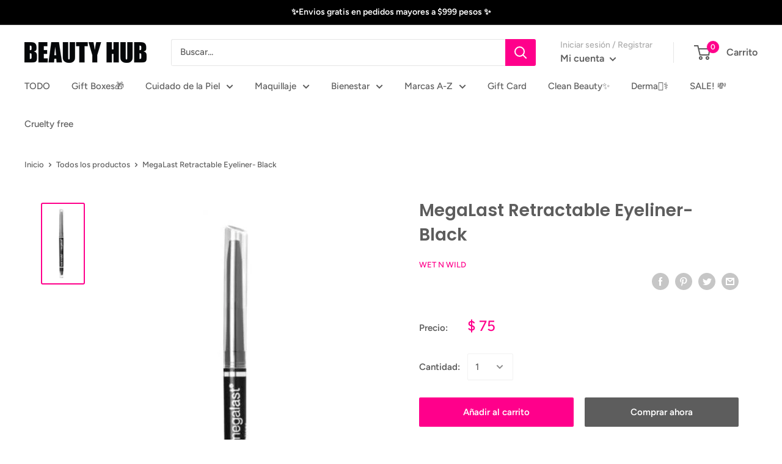

--- FILE ---
content_type: text/html; charset=utf-8
request_url: https://www.beautyhub.mx/products/megalast-retractable-eyeliner
body_size: 33064
content:
<!doctype html>

<html class="no-js" lang="es">
  <head><!--Content in content_for_header -->
<!--LayoutHub-Embed--><link rel="stylesheet" type="text/css" href="data:text/css;base64," media="all">
<!--LH--><!--/LayoutHub-Embed--><meta charset="utf-8"> 
    <meta http-equiv="X-UA-Compatible" content="IE=edge,chrome=1">
    <meta name="viewport" content="width=device-width, initial-scale=1.0, height=device-height, minimum-scale=1.0, maximum-scale=1.0">
    <meta name="theme-color" content="#ff008b"><title>MegaLast Retractable Eyeliner- Black &ndash; BEAUTY HUB
</title><meta name="description" content="Beneficios Ofrece hasta 12 horas de uso a prueba de manchas Suave, rico y fácil de usar. La fórmula retráctil se mantiene perfectamente afilada cada vez.El difusor incorporado crea una variedad de looks desde definición de ojo de gato hasta efectos de ojos ahumados. Cómo utilizar Aplicar en parpados."><link rel="canonical" href="https://www.beautyhub.mx/products/megalast-retractable-eyeliner"><link rel="shortcut icon" href="//www.beautyhub.mx/cdn/shop/files/IG_LOGO_32x32.png?v=1614312512" type="image/png"><link rel="preload" as="style" href="//www.beautyhub.mx/cdn/shop/t/5/assets/theme.scss.css?v=146106199759721069391759259515">

    <meta property="og:type" content="product">
  <meta property="og:title" content="MegaLast Retractable Eyeliner- Black"><meta property="og:image" content="http://www.beautyhub.mx/cdn/shop/products/MegaLast_Retractable_Eyeliner_black_1024x.jpg?v=1582323314">
    <meta property="og:image:secure_url" content="https://www.beautyhub.mx/cdn/shop/products/MegaLast_Retractable_Eyeliner_black_1024x.jpg?v=1582323314"><meta property="product:price:amount" content="75.00">
  <meta property="product:price:currency" content="MXN"><meta property="og:description" content="Beneficios Ofrece hasta 12 horas de uso a prueba de manchas Suave, rico y fácil de usar. La fórmula retráctil se mantiene perfectamente afilada cada vez.El difusor incorporado crea una variedad de looks desde definición de ojo de gato hasta efectos de ojos ahumados. Cómo utilizar Aplicar en parpados."><meta property="og:url" content="https://www.beautyhub.mx/products/megalast-retractable-eyeliner">
<meta property="og:site_name" content="BEAUTY HUB"><meta name="twitter:card" content="summary"><meta name="twitter:title" content="MegaLast Retractable Eyeliner- Black">
  <meta name="twitter:description" content="Beneficios
Ofrece hasta 12 horas de uso a prueba de manchas Suave, rico y fácil de usar. La fórmula retráctil se mantiene perfectamente afilada cada vez.El difusor incorporado crea una variedad de looks desde definición de ojo de gato hasta efectos de ojos ahumados.
Cómo utilizar
Aplicar en parpados.">
  <meta name="twitter:image" content="https://www.beautyhub.mx/cdn/shop/products/MegaLast_Retractable_Eyeliner_black_600x600_crop_center.jpg?v=1582323314">
<link rel="preconnect" href="//fonts.shopifycdn.com">
    <link rel="dns-prefetch" href="//productreviews.shopifycdn.com">
    <link rel="dns-prefetch" href="//maps.googleapis.com">
    <link rel="dns-prefetch" href="//maps.gstatic.com">

    <script>window.performance && window.performance.mark && window.performance.mark('shopify.content_for_header.start');</script><meta id="shopify-digital-wallet" name="shopify-digital-wallet" content="/26168918119/digital_wallets/dialog">
<meta name="shopify-checkout-api-token" content="19c775f46dfb0ec8081a465bd0e269af">
<meta id="in-context-paypal-metadata" data-shop-id="26168918119" data-venmo-supported="false" data-environment="production" data-locale="es_ES" data-paypal-v4="true" data-currency="MXN">
<link rel="alternate" type="application/json+oembed" href="https://www.beautyhub.mx/products/megalast-retractable-eyeliner.oembed">
<script async="async" src="/checkouts/internal/preloads.js?locale=es-MX"></script>
<script id="shopify-features" type="application/json">{"accessToken":"19c775f46dfb0ec8081a465bd0e269af","betas":["rich-media-storefront-analytics"],"domain":"www.beautyhub.mx","predictiveSearch":true,"shopId":26168918119,"locale":"es"}</script>
<script>var Shopify = Shopify || {};
Shopify.shop = "beautyhub-mx.myshopify.com";
Shopify.locale = "es";
Shopify.currency = {"active":"MXN","rate":"1.0"};
Shopify.country = "MX";
Shopify.theme = {"name":"Warehouse","id":76994838631,"schema_name":"Warehouse","schema_version":"1.5.1","theme_store_id":871,"role":"main"};
Shopify.theme.handle = "null";
Shopify.theme.style = {"id":null,"handle":null};
Shopify.cdnHost = "www.beautyhub.mx/cdn";
Shopify.routes = Shopify.routes || {};
Shopify.routes.root = "/";</script>
<script type="module">!function(o){(o.Shopify=o.Shopify||{}).modules=!0}(window);</script>
<script>!function(o){function n(){var o=[];function n(){o.push(Array.prototype.slice.apply(arguments))}return n.q=o,n}var t=o.Shopify=o.Shopify||{};t.loadFeatures=n(),t.autoloadFeatures=n()}(window);</script>
<script id="shop-js-analytics" type="application/json">{"pageType":"product"}</script>
<script defer="defer" async type="module" src="//www.beautyhub.mx/cdn/shopifycloud/shop-js/modules/v2/client.init-shop-cart-sync_BSQ69bm3.es.esm.js"></script>
<script defer="defer" async type="module" src="//www.beautyhub.mx/cdn/shopifycloud/shop-js/modules/v2/chunk.common_CIqZBrE6.esm.js"></script>
<script type="module">
  await import("//www.beautyhub.mx/cdn/shopifycloud/shop-js/modules/v2/client.init-shop-cart-sync_BSQ69bm3.es.esm.js");
await import("//www.beautyhub.mx/cdn/shopifycloud/shop-js/modules/v2/chunk.common_CIqZBrE6.esm.js");

  window.Shopify.SignInWithShop?.initShopCartSync?.({"fedCMEnabled":true,"windoidEnabled":true});

</script>
<script>(function() {
  var isLoaded = false;
  function asyncLoad() {
    if (isLoaded) return;
    isLoaded = true;
    var urls = ["https:\/\/cdn-loyalty.yotpo.com\/loader\/Apq5biOeOmpuorIk0Ws4rA.js?shop=beautyhub-mx.myshopify.com","https:\/\/quizify.arhamcommerce.com\/js\/shortcode.js?shop=beautyhub-mx.myshopify.com","https:\/\/getbutton.io\/shopify\/widget\/26168918119.js?v=1580943463\u0026shop=beautyhub-mx.myshopify.com","https:\/\/s3.amazonaws.com\/conektaapi\/v1.0.0\/js\/conekta_shopify.js?shop=beautyhub-mx.myshopify.com","https:\/\/js.smile.io\/v1\/smile-shopify.js?shop=beautyhub-mx.myshopify.com","https:\/\/cdn.hextom.com\/js\/ultimatesalesboost.js?shop=beautyhub-mx.myshopify.com"];
    for (var i = 0; i < urls.length; i++) {
      var s = document.createElement('script');
      s.type = 'text/javascript';
      s.async = true;
      s.src = urls[i];
      var x = document.getElementsByTagName('script')[0];
      x.parentNode.insertBefore(s, x);
    }
  };
  if(window.attachEvent) {
    window.attachEvent('onload', asyncLoad);
  } else {
    window.addEventListener('load', asyncLoad, false);
  }
})();</script>
<script id="__st">var __st={"a":26168918119,"offset":-21600,"reqid":"6abbab00-b896-4dc0-b32b-756bbeee8129-1768910695","pageurl":"www.beautyhub.mx\/products\/megalast-retractable-eyeliner","u":"d785faadbe9d","p":"product","rtyp":"product","rid":4498148524135};</script>
<script>window.ShopifyPaypalV4VisibilityTracking = true;</script>
<script id="captcha-bootstrap">!function(){'use strict';const t='contact',e='account',n='new_comment',o=[[t,t],['blogs',n],['comments',n],[t,'customer']],c=[[e,'customer_login'],[e,'guest_login'],[e,'recover_customer_password'],[e,'create_customer']],r=t=>t.map((([t,e])=>`form[action*='/${t}']:not([data-nocaptcha='true']) input[name='form_type'][value='${e}']`)).join(','),a=t=>()=>t?[...document.querySelectorAll(t)].map((t=>t.form)):[];function s(){const t=[...o],e=r(t);return a(e)}const i='password',u='form_key',d=['recaptcha-v3-token','g-recaptcha-response','h-captcha-response',i],f=()=>{try{return window.sessionStorage}catch{return}},m='__shopify_v',_=t=>t.elements[u];function p(t,e,n=!1){try{const o=window.sessionStorage,c=JSON.parse(o.getItem(e)),{data:r}=function(t){const{data:e,action:n}=t;return t[m]||n?{data:e,action:n}:{data:t,action:n}}(c);for(const[e,n]of Object.entries(r))t.elements[e]&&(t.elements[e].value=n);n&&o.removeItem(e)}catch(o){console.error('form repopulation failed',{error:o})}}const l='form_type',E='cptcha';function T(t){t.dataset[E]=!0}const w=window,h=w.document,L='Shopify',v='ce_forms',y='captcha';let A=!1;((t,e)=>{const n=(g='f06e6c50-85a8-45c8-87d0-21a2b65856fe',I='https://cdn.shopify.com/shopifycloud/storefront-forms-hcaptcha/ce_storefront_forms_captcha_hcaptcha.v1.5.2.iife.js',D={infoText:'Protegido por hCaptcha',privacyText:'Privacidad',termsText:'Términos'},(t,e,n)=>{const o=w[L][v],c=o.bindForm;if(c)return c(t,g,e,D).then(n);var r;o.q.push([[t,g,e,D],n]),r=I,A||(h.body.append(Object.assign(h.createElement('script'),{id:'captcha-provider',async:!0,src:r})),A=!0)});var g,I,D;w[L]=w[L]||{},w[L][v]=w[L][v]||{},w[L][v].q=[],w[L][y]=w[L][y]||{},w[L][y].protect=function(t,e){n(t,void 0,e),T(t)},Object.freeze(w[L][y]),function(t,e,n,w,h,L){const[v,y,A,g]=function(t,e,n){const i=e?o:[],u=t?c:[],d=[...i,...u],f=r(d),m=r(i),_=r(d.filter((([t,e])=>n.includes(e))));return[a(f),a(m),a(_),s()]}(w,h,L),I=t=>{const e=t.target;return e instanceof HTMLFormElement?e:e&&e.form},D=t=>v().includes(t);t.addEventListener('submit',(t=>{const e=I(t);if(!e)return;const n=D(e)&&!e.dataset.hcaptchaBound&&!e.dataset.recaptchaBound,o=_(e),c=g().includes(e)&&(!o||!o.value);(n||c)&&t.preventDefault(),c&&!n&&(function(t){try{if(!f())return;!function(t){const e=f();if(!e)return;const n=_(t);if(!n)return;const o=n.value;o&&e.removeItem(o)}(t);const e=Array.from(Array(32),(()=>Math.random().toString(36)[2])).join('');!function(t,e){_(t)||t.append(Object.assign(document.createElement('input'),{type:'hidden',name:u})),t.elements[u].value=e}(t,e),function(t,e){const n=f();if(!n)return;const o=[...t.querySelectorAll(`input[type='${i}']`)].map((({name:t})=>t)),c=[...d,...o],r={};for(const[a,s]of new FormData(t).entries())c.includes(a)||(r[a]=s);n.setItem(e,JSON.stringify({[m]:1,action:t.action,data:r}))}(t,e)}catch(e){console.error('failed to persist form',e)}}(e),e.submit())}));const S=(t,e)=>{t&&!t.dataset[E]&&(n(t,e.some((e=>e===t))),T(t))};for(const o of['focusin','change'])t.addEventListener(o,(t=>{const e=I(t);D(e)&&S(e,y())}));const B=e.get('form_key'),M=e.get(l),P=B&&M;t.addEventListener('DOMContentLoaded',(()=>{const t=y();if(P)for(const e of t)e.elements[l].value===M&&p(e,B);[...new Set([...A(),...v().filter((t=>'true'===t.dataset.shopifyCaptcha))])].forEach((e=>S(e,t)))}))}(h,new URLSearchParams(w.location.search),n,t,e,['guest_login'])})(!0,!0)}();</script>
<script integrity="sha256-4kQ18oKyAcykRKYeNunJcIwy7WH5gtpwJnB7kiuLZ1E=" data-source-attribution="shopify.loadfeatures" defer="defer" src="//www.beautyhub.mx/cdn/shopifycloud/storefront/assets/storefront/load_feature-a0a9edcb.js" crossorigin="anonymous"></script>
<script data-source-attribution="shopify.dynamic_checkout.dynamic.init">var Shopify=Shopify||{};Shopify.PaymentButton=Shopify.PaymentButton||{isStorefrontPortableWallets:!0,init:function(){window.Shopify.PaymentButton.init=function(){};var t=document.createElement("script");t.src="https://www.beautyhub.mx/cdn/shopifycloud/portable-wallets/latest/portable-wallets.es.js",t.type="module",document.head.appendChild(t)}};
</script>
<script data-source-attribution="shopify.dynamic_checkout.buyer_consent">
  function portableWalletsHideBuyerConsent(e){var t=document.getElementById("shopify-buyer-consent"),n=document.getElementById("shopify-subscription-policy-button");t&&n&&(t.classList.add("hidden"),t.setAttribute("aria-hidden","true"),n.removeEventListener("click",e))}function portableWalletsShowBuyerConsent(e){var t=document.getElementById("shopify-buyer-consent"),n=document.getElementById("shopify-subscription-policy-button");t&&n&&(t.classList.remove("hidden"),t.removeAttribute("aria-hidden"),n.addEventListener("click",e))}window.Shopify?.PaymentButton&&(window.Shopify.PaymentButton.hideBuyerConsent=portableWalletsHideBuyerConsent,window.Shopify.PaymentButton.showBuyerConsent=portableWalletsShowBuyerConsent);
</script>
<script>
  function portableWalletsCleanup(e){e&&e.src&&console.error("Failed to load portable wallets script "+e.src);var t=document.querySelectorAll("shopify-accelerated-checkout .shopify-payment-button__skeleton, shopify-accelerated-checkout-cart .wallet-cart-button__skeleton"),e=document.getElementById("shopify-buyer-consent");for(let e=0;e<t.length;e++)t[e].remove();e&&e.remove()}function portableWalletsNotLoadedAsModule(e){e instanceof ErrorEvent&&"string"==typeof e.message&&e.message.includes("import.meta")&&"string"==typeof e.filename&&e.filename.includes("portable-wallets")&&(window.removeEventListener("error",portableWalletsNotLoadedAsModule),window.Shopify.PaymentButton.failedToLoad=e,"loading"===document.readyState?document.addEventListener("DOMContentLoaded",window.Shopify.PaymentButton.init):window.Shopify.PaymentButton.init())}window.addEventListener("error",portableWalletsNotLoadedAsModule);
</script>

<script type="module" src="https://www.beautyhub.mx/cdn/shopifycloud/portable-wallets/latest/portable-wallets.es.js" onError="portableWalletsCleanup(this)" crossorigin="anonymous"></script>
<script nomodule>
  document.addEventListener("DOMContentLoaded", portableWalletsCleanup);
</script>

<link id="shopify-accelerated-checkout-styles" rel="stylesheet" media="screen" href="https://www.beautyhub.mx/cdn/shopifycloud/portable-wallets/latest/accelerated-checkout-backwards-compat.css" crossorigin="anonymous">
<style id="shopify-accelerated-checkout-cart">
        #shopify-buyer-consent {
  margin-top: 1em;
  display: inline-block;
  width: 100%;
}

#shopify-buyer-consent.hidden {
  display: none;
}

#shopify-subscription-policy-button {
  background: none;
  border: none;
  padding: 0;
  text-decoration: underline;
  font-size: inherit;
  cursor: pointer;
}

#shopify-subscription-policy-button::before {
  box-shadow: none;
}

      </style>

<script>window.performance && window.performance.mark && window.performance.mark('shopify.content_for_header.end');</script>

    
  <script type="application/ld+json">
  {
    "@context": "http://schema.org",
    "@type": "Product",
    "offers": [{
          "@type": "Offer",
          "name": "Default Title",
          "availability":"https://schema.org/InStock",
          "price": "75.00",
          "priceCurrency": "MXN",
          "priceValidUntil": "2026-01-30","sku": "C691A","url": "/products/megalast-retractable-eyeliner/products/megalast-retractable-eyeliner?variant=31958793158759"
        }
],

    "brand": {
      "name": "Wet n Wild"
    },
    "name": "MegaLast Retractable Eyeliner- Black",
    "description": "Beneficios\nOfrece hasta 12 horas de uso a prueba de manchas Suave, rico y fácil de usar. La fórmula retráctil se mantiene perfectamente afilada cada vez.El difusor incorporado crea una variedad de looks desde definición de ojo de gato hasta efectos de ojos ahumados.\nCómo utilizar\nAplicar en parpados.",
    "category": "Delineadores",
    "url": "/products/megalast-retractable-eyeliner/products/megalast-retractable-eyeliner",
    "sku": "C691A",
    "image": {
      "@type": "ImageObject",
      "url": "https://www.beautyhub.mx/cdn/shop/products/MegaLast_Retractable_Eyeliner_black_1024x.jpg?v=1582323314",
      "image": "https://www.beautyhub.mx/cdn/shop/products/MegaLast_Retractable_Eyeliner_black_1024x.jpg?v=1582323314",
      "name": "MegaLast Retractable Eyeliner- Black",
      "width": "1024",
      "height": "1024"
    }
  }
  </script>


    <script>
      // This allows to expose several variables to the global scope, to be used in scripts
      window.theme = {
        template: "product",
        localeRootUrl: '',
        shopCurrency: "MXN",
        cartCount: 0,
        customerId: null,
        moneyFormat: "$ {{amount}}",
        moneyWithCurrencyFormat: "$ {{amount}} MXN",
        useNativeMultiCurrency: false,
        currencyConversionEnabled: false,
        currencyConversionMoneyFormat: "money_format",
        currencyConversionRoundAmounts: false,
        showDiscount: true,
        discountMode: "percentage",
        searchMode: "product,article,page",
        cartType: "drawer"
      };

      window.languages = {
        collectionOnSaleLabel: "Ahorrar {{savings}}",
        productFormUnavailable: "No disponible",
        productFormAddToCart: "Añadir al carrito",
        productFormSoldOut: "Agotado",
        shippingEstimatorNoResults: "No se pudo encontrar envío para su dirección.",
        shippingEstimatorOneResult: "Hay una tarifa de envío para su dirección :",
        shippingEstimatorMultipleResults: "Hay {{count}} tarifas de envío para su dirección :",
        shippingEstimatorErrors: "Hay algunos errores :"
      };

      window.lazySizesConfig = {
        loadHidden: false,
        hFac: 0.8,
        expFactor: 3,
        customMedia: {
          '--phone': '(max-width: 640px)',
          '--tablet': '(min-width: 641px) and (max-width: 1023px)',
          '--lap': '(min-width: 1024px)'
        }
      };

      document.documentElement.className = document.documentElement.className.replace('no-js', 'js');

      // This code is done to force reload the page when the back button is hit (which allows to fix stale data on cart, for instance)
      if (performance.navigation.type === 2) {
        location.reload(true);
      }
    </script>

    <script src="//www.beautyhub.mx/cdn/shop/t/5/assets/lazysizes.min.js?v=38423348123636194381570472821" async></script>

    
<script src="//polyfill-fastly.net/v3/polyfill.min.js?unknown=polyfill&features=fetch,Element.prototype.closest,Element.prototype.matches,Element.prototype.remove,Element.prototype.classList,Array.prototype.includes,Array.prototype.fill,String.prototype.includes,String.prototype.padStart,Object.assign,CustomEvent,Intl,URL,DOMTokenList,IntersectionObserver,IntersectionObserverEntry" defer></script>
    <script src="//www.beautyhub.mx/cdn/shop/t/5/assets/libs.min.js?v=36629197183099365621570472821" defer></script>
    <script src="//www.beautyhub.mx/cdn/shop/t/5/assets/theme.min.js?v=92469659231118044011570472822" defer></script>
    <script src="//www.beautyhub.mx/cdn/shop/t/5/assets/custom.js?v=90373254691674712701570472820" defer></script>

    <link rel="stylesheet" href="//www.beautyhub.mx/cdn/shop/t/5/assets/theme.scss.css?v=146106199759721069391759259515">
  <!--AZEXO_Header_Scripts--> <script>
        var azh = {
            device_prefixes: {"lg":{"label":"Large device","width":false,"height":false,"container":1170,"min":1200},"md":{"label":"Medium device","width":992,"height":false,"container":970,"max":1199,"min":992},"sm":{"label":"Small device","width":768,"height":1150,"container":750,"max":991,"min":768},"xs":{"label":"Extra small device","width":320,"height":750,"max":767}},
        };
        var azexo = {
          purchase_extension: 'Purchase extension',
          strings: {
            addToCart: "Agregar al carrito",
            soldOut: "Agotado",
            unavailable: "No disponible ",
            regularPrice: "Precio regular",
            sale: "Oferta",
            quantityMinimumMessage: "Translation missing: es.products.product.quantity_minimum_message",
            unitPrice: "Translation missing: es.products.product.unit_price_label",
            unitPriceSeparator: "Translation missing: es.general.accessibility.unit_price_separator",
            oneCartCount: "Translation missing: es.cart.popup.cart_count",
            otherCartCount: "Translation missing: es.cart.popup.cart_count",
            quantityLabel: "Translation missing: es.cart.popup.quantity_label"
          },
          moneyFormat: "$ {{amount}}"
        }
        </script><style>.az-container {
        padding-right: 15px;
        padding-left: 15px;
        margin-left: auto;
        margin-right: auto;
        box-sizing: border-box;
    }
@media (min-width: 768px) {
                    .az-container {
                        max-width: 750px;
                    }
                }
@media (min-width: 992px) {
                    .az-container {
                        max-width: 970px;
                    }
                }
@media (min-width: 1200px) {
                    .az-container {
                        max-width: 1170px;
                    }
                }
</style><link rel="stylesheet" type="text/css" href="//www.beautyhub.mx/cdn/shop/t/5/assets/azexo.css?v=51709448226562778321577152872"><link rel="stylesheet" type="text/css" href="//www.beautyhub.mx/cdn/shop/t/5/assets/azexo-extension-debut.css?v=155963123477695993541577152869"><script>azexo.extensions = ['debut'];</script> <!--End_AZEXO_Header_Scripts--><!--AZEXO_Version_35--><!-- "snippets/booster-common.liquid" was not rendered, the associated app was uninstalled -->
  <script>
  !function(t,n){function o(n){var o=t.getElementsByTagName("script")[0],i=t.createElement("script");i.src=n,i.crossOrigin="",o.parentNode.insertBefore(i,o)}if(!n.isLoyaltyLion){window.loyaltylion=n,void 0===window.lion&&(window.lion=n),n.version=2,n.isLoyaltyLion=!0;var i=new Date,e=i.getFullYear().toString()+i.getMonth().toString()+i.getDate().toString();o("https://sdk.loyaltylion.net/static/2/loader.js?t="+e);var r=!1;n.init=function(t){if(r)throw new Error("Cannot call lion.init more than once");r=!0;var a=n._token=t.token;if(!a)throw new Error("Token must be supplied to lion.init");for(var l=[],s="_push configure bootstrap shutdown on removeListener authenticateCustomer".split(" "),c=0;c<s.length;c+=1)!function(t,n){t[n]=function(){l.push([n,Array.prototype.slice.call(arguments,0)])}}(n,s[c]);o("https://sdk.loyaltylion.net/sdk/start/"+a+".js?t="+e+i.getHours().toString()),n._initData=t,n._buffer=l}}}(document,window.loyaltylion||[]);

  
    
      loyaltylion.init({ token: "9a022c676198e8223317943fd2fe93cb" });
    
  
</script>
 

<script>window.__pagefly_analytics_settings__ = {"acceptTracking":false};</script>
 <link href="https://monorail-edge.shopifysvc.com" rel="dns-prefetch">
<script>(function(){if ("sendBeacon" in navigator && "performance" in window) {try {var session_token_from_headers = performance.getEntriesByType('navigation')[0].serverTiming.find(x => x.name == '_s').description;} catch {var session_token_from_headers = undefined;}var session_cookie_matches = document.cookie.match(/_shopify_s=([^;]*)/);var session_token_from_cookie = session_cookie_matches && session_cookie_matches.length === 2 ? session_cookie_matches[1] : "";var session_token = session_token_from_headers || session_token_from_cookie || "";function handle_abandonment_event(e) {var entries = performance.getEntries().filter(function(entry) {return /monorail-edge.shopifysvc.com/.test(entry.name);});if (!window.abandonment_tracked && entries.length === 0) {window.abandonment_tracked = true;var currentMs = Date.now();var navigation_start = performance.timing.navigationStart;var payload = {shop_id: 26168918119,url: window.location.href,navigation_start,duration: currentMs - navigation_start,session_token,page_type: "product"};window.navigator.sendBeacon("https://monorail-edge.shopifysvc.com/v1/produce", JSON.stringify({schema_id: "online_store_buyer_site_abandonment/1.1",payload: payload,metadata: {event_created_at_ms: currentMs,event_sent_at_ms: currentMs}}));}}window.addEventListener('pagehide', handle_abandonment_event);}}());</script>
<script id="web-pixels-manager-setup">(function e(e,d,r,n,o){if(void 0===o&&(o={}),!Boolean(null===(a=null===(i=window.Shopify)||void 0===i?void 0:i.analytics)||void 0===a?void 0:a.replayQueue)){var i,a;window.Shopify=window.Shopify||{};var t=window.Shopify;t.analytics=t.analytics||{};var s=t.analytics;s.replayQueue=[],s.publish=function(e,d,r){return s.replayQueue.push([e,d,r]),!0};try{self.performance.mark("wpm:start")}catch(e){}var l=function(){var e={modern:/Edge?\/(1{2}[4-9]|1[2-9]\d|[2-9]\d{2}|\d{4,})\.\d+(\.\d+|)|Firefox\/(1{2}[4-9]|1[2-9]\d|[2-9]\d{2}|\d{4,})\.\d+(\.\d+|)|Chrom(ium|e)\/(9{2}|\d{3,})\.\d+(\.\d+|)|(Maci|X1{2}).+ Version\/(15\.\d+|(1[6-9]|[2-9]\d|\d{3,})\.\d+)([,.]\d+|)( \(\w+\)|)( Mobile\/\w+|) Safari\/|Chrome.+OPR\/(9{2}|\d{3,})\.\d+\.\d+|(CPU[ +]OS|iPhone[ +]OS|CPU[ +]iPhone|CPU IPhone OS|CPU iPad OS)[ +]+(15[._]\d+|(1[6-9]|[2-9]\d|\d{3,})[._]\d+)([._]\d+|)|Android:?[ /-](13[3-9]|1[4-9]\d|[2-9]\d{2}|\d{4,})(\.\d+|)(\.\d+|)|Android.+Firefox\/(13[5-9]|1[4-9]\d|[2-9]\d{2}|\d{4,})\.\d+(\.\d+|)|Android.+Chrom(ium|e)\/(13[3-9]|1[4-9]\d|[2-9]\d{2}|\d{4,})\.\d+(\.\d+|)|SamsungBrowser\/([2-9]\d|\d{3,})\.\d+/,legacy:/Edge?\/(1[6-9]|[2-9]\d|\d{3,})\.\d+(\.\d+|)|Firefox\/(5[4-9]|[6-9]\d|\d{3,})\.\d+(\.\d+|)|Chrom(ium|e)\/(5[1-9]|[6-9]\d|\d{3,})\.\d+(\.\d+|)([\d.]+$|.*Safari\/(?![\d.]+ Edge\/[\d.]+$))|(Maci|X1{2}).+ Version\/(10\.\d+|(1[1-9]|[2-9]\d|\d{3,})\.\d+)([,.]\d+|)( \(\w+\)|)( Mobile\/\w+|) Safari\/|Chrome.+OPR\/(3[89]|[4-9]\d|\d{3,})\.\d+\.\d+|(CPU[ +]OS|iPhone[ +]OS|CPU[ +]iPhone|CPU IPhone OS|CPU iPad OS)[ +]+(10[._]\d+|(1[1-9]|[2-9]\d|\d{3,})[._]\d+)([._]\d+|)|Android:?[ /-](13[3-9]|1[4-9]\d|[2-9]\d{2}|\d{4,})(\.\d+|)(\.\d+|)|Mobile Safari.+OPR\/([89]\d|\d{3,})\.\d+\.\d+|Android.+Firefox\/(13[5-9]|1[4-9]\d|[2-9]\d{2}|\d{4,})\.\d+(\.\d+|)|Android.+Chrom(ium|e)\/(13[3-9]|1[4-9]\d|[2-9]\d{2}|\d{4,})\.\d+(\.\d+|)|Android.+(UC? ?Browser|UCWEB|U3)[ /]?(15\.([5-9]|\d{2,})|(1[6-9]|[2-9]\d|\d{3,})\.\d+)\.\d+|SamsungBrowser\/(5\.\d+|([6-9]|\d{2,})\.\d+)|Android.+MQ{2}Browser\/(14(\.(9|\d{2,})|)|(1[5-9]|[2-9]\d|\d{3,})(\.\d+|))(\.\d+|)|K[Aa][Ii]OS\/(3\.\d+|([4-9]|\d{2,})\.\d+)(\.\d+|)/},d=e.modern,r=e.legacy,n=navigator.userAgent;return n.match(d)?"modern":n.match(r)?"legacy":"unknown"}(),u="modern"===l?"modern":"legacy",c=(null!=n?n:{modern:"",legacy:""})[u],f=function(e){return[e.baseUrl,"/wpm","/b",e.hashVersion,"modern"===e.buildTarget?"m":"l",".js"].join("")}({baseUrl:d,hashVersion:r,buildTarget:u}),m=function(e){var d=e.version,r=e.bundleTarget,n=e.surface,o=e.pageUrl,i=e.monorailEndpoint;return{emit:function(e){var a=e.status,t=e.errorMsg,s=(new Date).getTime(),l=JSON.stringify({metadata:{event_sent_at_ms:s},events:[{schema_id:"web_pixels_manager_load/3.1",payload:{version:d,bundle_target:r,page_url:o,status:a,surface:n,error_msg:t},metadata:{event_created_at_ms:s}}]});if(!i)return console&&console.warn&&console.warn("[Web Pixels Manager] No Monorail endpoint provided, skipping logging."),!1;try{return self.navigator.sendBeacon.bind(self.navigator)(i,l)}catch(e){}var u=new XMLHttpRequest;try{return u.open("POST",i,!0),u.setRequestHeader("Content-Type","text/plain"),u.send(l),!0}catch(e){return console&&console.warn&&console.warn("[Web Pixels Manager] Got an unhandled error while logging to Monorail."),!1}}}}({version:r,bundleTarget:l,surface:e.surface,pageUrl:self.location.href,monorailEndpoint:e.monorailEndpoint});try{o.browserTarget=l,function(e){var d=e.src,r=e.async,n=void 0===r||r,o=e.onload,i=e.onerror,a=e.sri,t=e.scriptDataAttributes,s=void 0===t?{}:t,l=document.createElement("script"),u=document.querySelector("head"),c=document.querySelector("body");if(l.async=n,l.src=d,a&&(l.integrity=a,l.crossOrigin="anonymous"),s)for(var f in s)if(Object.prototype.hasOwnProperty.call(s,f))try{l.dataset[f]=s[f]}catch(e){}if(o&&l.addEventListener("load",o),i&&l.addEventListener("error",i),u)u.appendChild(l);else{if(!c)throw new Error("Did not find a head or body element to append the script");c.appendChild(l)}}({src:f,async:!0,onload:function(){if(!function(){var e,d;return Boolean(null===(d=null===(e=window.Shopify)||void 0===e?void 0:e.analytics)||void 0===d?void 0:d.initialized)}()){var d=window.webPixelsManager.init(e)||void 0;if(d){var r=window.Shopify.analytics;r.replayQueue.forEach((function(e){var r=e[0],n=e[1],o=e[2];d.publishCustomEvent(r,n,o)})),r.replayQueue=[],r.publish=d.publishCustomEvent,r.visitor=d.visitor,r.initialized=!0}}},onerror:function(){return m.emit({status:"failed",errorMsg:"".concat(f," has failed to load")})},sri:function(e){var d=/^sha384-[A-Za-z0-9+/=]+$/;return"string"==typeof e&&d.test(e)}(c)?c:"",scriptDataAttributes:o}),m.emit({status:"loading"})}catch(e){m.emit({status:"failed",errorMsg:(null==e?void 0:e.message)||"Unknown error"})}}})({shopId: 26168918119,storefrontBaseUrl: "https://www.beautyhub.mx",extensionsBaseUrl: "https://extensions.shopifycdn.com/cdn/shopifycloud/web-pixels-manager",monorailEndpoint: "https://monorail-edge.shopifysvc.com/unstable/produce_batch",surface: "storefront-renderer",enabledBetaFlags: ["2dca8a86"],webPixelsConfigList: [{"id":"138084455","configuration":"{\"pixel_id\":\"4185140921516654\",\"pixel_type\":\"facebook_pixel\",\"metaapp_system_user_token\":\"-\"}","eventPayloadVersion":"v1","runtimeContext":"OPEN","scriptVersion":"ca16bc87fe92b6042fbaa3acc2fbdaa6","type":"APP","apiClientId":2329312,"privacyPurposes":["ANALYTICS","MARKETING","SALE_OF_DATA"],"dataSharingAdjustments":{"protectedCustomerApprovalScopes":["read_customer_address","read_customer_email","read_customer_name","read_customer_personal_data","read_customer_phone"]}},{"id":"58687591","eventPayloadVersion":"v1","runtimeContext":"LAX","scriptVersion":"1","type":"CUSTOM","privacyPurposes":["ANALYTICS"],"name":"Google Analytics tag (migrated)"},{"id":"shopify-app-pixel","configuration":"{}","eventPayloadVersion":"v1","runtimeContext":"STRICT","scriptVersion":"0450","apiClientId":"shopify-pixel","type":"APP","privacyPurposes":["ANALYTICS","MARKETING"]},{"id":"shopify-custom-pixel","eventPayloadVersion":"v1","runtimeContext":"LAX","scriptVersion":"0450","apiClientId":"shopify-pixel","type":"CUSTOM","privacyPurposes":["ANALYTICS","MARKETING"]}],isMerchantRequest: false,initData: {"shop":{"name":"BEAUTY HUB","paymentSettings":{"currencyCode":"MXN"},"myshopifyDomain":"beautyhub-mx.myshopify.com","countryCode":"MX","storefrontUrl":"https:\/\/www.beautyhub.mx"},"customer":null,"cart":null,"checkout":null,"productVariants":[{"price":{"amount":75.0,"currencyCode":"MXN"},"product":{"title":"MegaLast Retractable Eyeliner- Black","vendor":"Wet n Wild","id":"4498148524135","untranslatedTitle":"MegaLast Retractable Eyeliner- Black","url":"\/products\/megalast-retractable-eyeliner","type":"Delineadores"},"id":"31958793158759","image":{"src":"\/\/www.beautyhub.mx\/cdn\/shop\/products\/MegaLast_Retractable_Eyeliner_black.jpg?v=1582323314"},"sku":"C691A","title":"Default Title","untranslatedTitle":"Default Title"}],"purchasingCompany":null},},"https://www.beautyhub.mx/cdn","fcfee988w5aeb613cpc8e4bc33m6693e112",{"modern":"","legacy":""},{"shopId":"26168918119","storefrontBaseUrl":"https:\/\/www.beautyhub.mx","extensionBaseUrl":"https:\/\/extensions.shopifycdn.com\/cdn\/shopifycloud\/web-pixels-manager","surface":"storefront-renderer","enabledBetaFlags":"[\"2dca8a86\"]","isMerchantRequest":"false","hashVersion":"fcfee988w5aeb613cpc8e4bc33m6693e112","publish":"custom","events":"[[\"page_viewed\",{}],[\"product_viewed\",{\"productVariant\":{\"price\":{\"amount\":75.0,\"currencyCode\":\"MXN\"},\"product\":{\"title\":\"MegaLast Retractable Eyeliner- Black\",\"vendor\":\"Wet n Wild\",\"id\":\"4498148524135\",\"untranslatedTitle\":\"MegaLast Retractable Eyeliner- Black\",\"url\":\"\/products\/megalast-retractable-eyeliner\",\"type\":\"Delineadores\"},\"id\":\"31958793158759\",\"image\":{\"src\":\"\/\/www.beautyhub.mx\/cdn\/shop\/products\/MegaLast_Retractable_Eyeliner_black.jpg?v=1582323314\"},\"sku\":\"C691A\",\"title\":\"Default Title\",\"untranslatedTitle\":\"Default Title\"}}]]"});</script><script>
  window.ShopifyAnalytics = window.ShopifyAnalytics || {};
  window.ShopifyAnalytics.meta = window.ShopifyAnalytics.meta || {};
  window.ShopifyAnalytics.meta.currency = 'MXN';
  var meta = {"product":{"id":4498148524135,"gid":"gid:\/\/shopify\/Product\/4498148524135","vendor":"Wet n Wild","type":"Delineadores","handle":"megalast-retractable-eyeliner","variants":[{"id":31958793158759,"price":7500,"name":"MegaLast Retractable Eyeliner- Black","public_title":null,"sku":"C691A"}],"remote":false},"page":{"pageType":"product","resourceType":"product","resourceId":4498148524135,"requestId":"6abbab00-b896-4dc0-b32b-756bbeee8129-1768910695"}};
  for (var attr in meta) {
    window.ShopifyAnalytics.meta[attr] = meta[attr];
  }
</script>
<script class="analytics">
  (function () {
    var customDocumentWrite = function(content) {
      var jquery = null;

      if (window.jQuery) {
        jquery = window.jQuery;
      } else if (window.Checkout && window.Checkout.$) {
        jquery = window.Checkout.$;
      }

      if (jquery) {
        jquery('body').append(content);
      }
    };

    var hasLoggedConversion = function(token) {
      if (token) {
        return document.cookie.indexOf('loggedConversion=' + token) !== -1;
      }
      return false;
    }

    var setCookieIfConversion = function(token) {
      if (token) {
        var twoMonthsFromNow = new Date(Date.now());
        twoMonthsFromNow.setMonth(twoMonthsFromNow.getMonth() + 2);

        document.cookie = 'loggedConversion=' + token + '; expires=' + twoMonthsFromNow;
      }
    }

    var trekkie = window.ShopifyAnalytics.lib = window.trekkie = window.trekkie || [];
    if (trekkie.integrations) {
      return;
    }
    trekkie.methods = [
      'identify',
      'page',
      'ready',
      'track',
      'trackForm',
      'trackLink'
    ];
    trekkie.factory = function(method) {
      return function() {
        var args = Array.prototype.slice.call(arguments);
        args.unshift(method);
        trekkie.push(args);
        return trekkie;
      };
    };
    for (var i = 0; i < trekkie.methods.length; i++) {
      var key = trekkie.methods[i];
      trekkie[key] = trekkie.factory(key);
    }
    trekkie.load = function(config) {
      trekkie.config = config || {};
      trekkie.config.initialDocumentCookie = document.cookie;
      var first = document.getElementsByTagName('script')[0];
      var script = document.createElement('script');
      script.type = 'text/javascript';
      script.onerror = function(e) {
        var scriptFallback = document.createElement('script');
        scriptFallback.type = 'text/javascript';
        scriptFallback.onerror = function(error) {
                var Monorail = {
      produce: function produce(monorailDomain, schemaId, payload) {
        var currentMs = new Date().getTime();
        var event = {
          schema_id: schemaId,
          payload: payload,
          metadata: {
            event_created_at_ms: currentMs,
            event_sent_at_ms: currentMs
          }
        };
        return Monorail.sendRequest("https://" + monorailDomain + "/v1/produce", JSON.stringify(event));
      },
      sendRequest: function sendRequest(endpointUrl, payload) {
        // Try the sendBeacon API
        if (window && window.navigator && typeof window.navigator.sendBeacon === 'function' && typeof window.Blob === 'function' && !Monorail.isIos12()) {
          var blobData = new window.Blob([payload], {
            type: 'text/plain'
          });

          if (window.navigator.sendBeacon(endpointUrl, blobData)) {
            return true;
          } // sendBeacon was not successful

        } // XHR beacon

        var xhr = new XMLHttpRequest();

        try {
          xhr.open('POST', endpointUrl);
          xhr.setRequestHeader('Content-Type', 'text/plain');
          xhr.send(payload);
        } catch (e) {
          console.log(e);
        }

        return false;
      },
      isIos12: function isIos12() {
        return window.navigator.userAgent.lastIndexOf('iPhone; CPU iPhone OS 12_') !== -1 || window.navigator.userAgent.lastIndexOf('iPad; CPU OS 12_') !== -1;
      }
    };
    Monorail.produce('monorail-edge.shopifysvc.com',
      'trekkie_storefront_load_errors/1.1',
      {shop_id: 26168918119,
      theme_id: 76994838631,
      app_name: "storefront",
      context_url: window.location.href,
      source_url: "//www.beautyhub.mx/cdn/s/trekkie.storefront.cd680fe47e6c39ca5d5df5f0a32d569bc48c0f27.min.js"});

        };
        scriptFallback.async = true;
        scriptFallback.src = '//www.beautyhub.mx/cdn/s/trekkie.storefront.cd680fe47e6c39ca5d5df5f0a32d569bc48c0f27.min.js';
        first.parentNode.insertBefore(scriptFallback, first);
      };
      script.async = true;
      script.src = '//www.beautyhub.mx/cdn/s/trekkie.storefront.cd680fe47e6c39ca5d5df5f0a32d569bc48c0f27.min.js';
      first.parentNode.insertBefore(script, first);
    };
    trekkie.load(
      {"Trekkie":{"appName":"storefront","development":false,"defaultAttributes":{"shopId":26168918119,"isMerchantRequest":null,"themeId":76994838631,"themeCityHash":"12737641664677072901","contentLanguage":"es","currency":"MXN","eventMetadataId":"89b098bc-3c0e-4cad-b069-b9e79d617c35"},"isServerSideCookieWritingEnabled":true,"monorailRegion":"shop_domain","enabledBetaFlags":["65f19447"]},"Session Attribution":{},"S2S":{"facebookCapiEnabled":true,"source":"trekkie-storefront-renderer","apiClientId":580111}}
    );

    var loaded = false;
    trekkie.ready(function() {
      if (loaded) return;
      loaded = true;

      window.ShopifyAnalytics.lib = window.trekkie;

      var originalDocumentWrite = document.write;
      document.write = customDocumentWrite;
      try { window.ShopifyAnalytics.merchantGoogleAnalytics.call(this); } catch(error) {};
      document.write = originalDocumentWrite;

      window.ShopifyAnalytics.lib.page(null,{"pageType":"product","resourceType":"product","resourceId":4498148524135,"requestId":"6abbab00-b896-4dc0-b32b-756bbeee8129-1768910695","shopifyEmitted":true});

      var match = window.location.pathname.match(/checkouts\/(.+)\/(thank_you|post_purchase)/)
      var token = match? match[1]: undefined;
      if (!hasLoggedConversion(token)) {
        setCookieIfConversion(token);
        window.ShopifyAnalytics.lib.track("Viewed Product",{"currency":"MXN","variantId":31958793158759,"productId":4498148524135,"productGid":"gid:\/\/shopify\/Product\/4498148524135","name":"MegaLast Retractable Eyeliner- Black","price":"75.00","sku":"C691A","brand":"Wet n Wild","variant":null,"category":"Delineadores","nonInteraction":true,"remote":false},undefined,undefined,{"shopifyEmitted":true});
      window.ShopifyAnalytics.lib.track("monorail:\/\/trekkie_storefront_viewed_product\/1.1",{"currency":"MXN","variantId":31958793158759,"productId":4498148524135,"productGid":"gid:\/\/shopify\/Product\/4498148524135","name":"MegaLast Retractable Eyeliner- Black","price":"75.00","sku":"C691A","brand":"Wet n Wild","variant":null,"category":"Delineadores","nonInteraction":true,"remote":false,"referer":"https:\/\/www.beautyhub.mx\/products\/megalast-retractable-eyeliner"});
      }
    });


        var eventsListenerScript = document.createElement('script');
        eventsListenerScript.async = true;
        eventsListenerScript.src = "//www.beautyhub.mx/cdn/shopifycloud/storefront/assets/shop_events_listener-3da45d37.js";
        document.getElementsByTagName('head')[0].appendChild(eventsListenerScript);

})();</script>
  <script>
  if (!window.ga || (window.ga && typeof window.ga !== 'function')) {
    window.ga = function ga() {
      (window.ga.q = window.ga.q || []).push(arguments);
      if (window.Shopify && window.Shopify.analytics && typeof window.Shopify.analytics.publish === 'function') {
        window.Shopify.analytics.publish("ga_stub_called", {}, {sendTo: "google_osp_migration"});
      }
      console.error("Shopify's Google Analytics stub called with:", Array.from(arguments), "\nSee https://help.shopify.com/manual/promoting-marketing/pixels/pixel-migration#google for more information.");
    };
    if (window.Shopify && window.Shopify.analytics && typeof window.Shopify.analytics.publish === 'function') {
      window.Shopify.analytics.publish("ga_stub_initialized", {}, {sendTo: "google_osp_migration"});
    }
  }
</script>
<script
  defer
  src="https://www.beautyhub.mx/cdn/shopifycloud/perf-kit/shopify-perf-kit-3.0.4.min.js"
  data-application="storefront-renderer"
  data-shop-id="26168918119"
  data-render-region="gcp-us-central1"
  data-page-type="product"
  data-theme-instance-id="76994838631"
  data-theme-name="Warehouse"
  data-theme-version="1.5.1"
  data-monorail-region="shop_domain"
  data-resource-timing-sampling-rate="10"
  data-shs="true"
  data-shs-beacon="true"
  data-shs-export-with-fetch="true"
  data-shs-logs-sample-rate="1"
  data-shs-beacon-endpoint="https://www.beautyhub.mx/api/collect"
></script>
</head> <div id='evm-sales-pop'></div><script src='https://salespopbyevm.herokuapp.com/embed.js'  data-shop-id='beautyhub-mx.myshopify.com'></script>

  <body class="warehouse--v1  template-product">
    <span class="loading-bar"></span>

    <div id="shopify-section-announcement-bar" class="shopify-section"><!--AZEXO_sections/announcement-bar.liquid_Section--><section data-section-id="announcement-bar" data-section-type="announcement-bar" data-section-settings='{
    "showNewsletter": false
  }'><div class="announcement-bar">
      <div class="container">
        <div class="announcement-bar__inner"><a href="/collections/todo-menos-derma" class="announcement-bar__content announcement-bar__content--center">✨Envios gratis en pedidos mayores a $999 pesos  ✨</a></div>
      </div>
    </div>
  </section>

  <style>
    .announcement-bar {
      background: #000000;
      color: #ffffff;
    }
  </style>

  <script>document.documentElement.style.removeProperty('--announcement-bar-button-width');document.documentElement.style.setProperty('--announcement-bar-height', document.getElementById('shopify-section-announcement-bar').clientHeight + 'px');
  </script><!--End_AZEXO_sections/announcement-bar.liquid_Section--></div>
<div id="shopify-section-popups" class="shopify-section"><!--AZEXO_sections/popups.liquid_Section--><div data-section-id="popups" data-section-type="popups">

          <aside class="modal modal--exit-popup" data-popup-type="exit" data-popup-settings='
            {
              "showOnlyOnce": true
            }
          ' aria-hidden="true" >
            <div class="modal__dialog" role="dialog">
              <div class="exit-popup"><h3 class="exit-popup__title heading">✨Suscríbete✨</h3><p class="exit-popup__subheading heading">¡Recibe promociones y noticias de nuevos productos antes que los demás!</p><button class="exit-popup__close link" data-action="close-popup"><svg class="icon icon--close" viewBox="0 0 19 19" role="presentation">
      <path d="M9.1923882 8.39339828l7.7781745-7.7781746 1.4142136 1.41421357-7.7781746 7.77817459 7.7781746 7.77817456L16.9705627 19l-7.7781745-7.7781746L1.41421356 19 0 17.5857864l7.7781746-7.77817456L0 2.02943725 1.41421356.61522369 9.1923882 8.39339828z" fill="currentColor" fill-rule="evenodd"></path>
    </svg></button><form method="post" action="/contact#exit-popup" id="exit-popup" accept-charset="UTF-8" class="form exit-popup__form"><input type="hidden" name="form_type" value="customer" /><input type="hidden" name="utf8" value="✓" /><input type="hidden" name="contact[tags]" value="newsletter">

                      <div class="form__input-wrapper form__input-wrapper--labelled">
                        <input id="exit-popup[email]" type="text" class="form__field form__field--large form__field--text" name="contact[email]" autofocus>
                        <label for="exit-popup[email]" class="form__floating-label">Tu email</label>
                      </div>

                      <button class="button button--primary button--extra-large button--full" type="submit">YAAAAASSSS!  🥳</button></form><button class="exit-popup__pay-more link link--accented" data-action="close-popup">No gracias.😵</button></div>
            </div>
          </aside></div>

<!--End_AZEXO_sections/popups.liquid_Section--></div>
<div id="shopify-section-header" class="shopify-section"><!--AZEXO_sections/header.liquid_Section--><section data-section-id="header" data-section-type="header" data-section-settings='{
  "navigationLayout": "inline",
  "desktopOpenTrigger": "hover",
  "useStickyHeader": true
}'>
  <header class="header header--inline " role="banner">
    <div class="container">
      <div class="header__inner"><div class="header__mobile-nav hidden-lap-and-up">
            <button class="header__mobile-nav-toggle icon-state touch-area" data-action="toggle-menu" aria-expanded="false" aria-haspopup="true" aria-controls="mobile-menu" aria-label="Abrir menú">
              <span class="icon-state__primary"><svg class="icon icon--hamburger-mobile" viewBox="0 0 20 16" role="presentation">
      <path d="M0 14h20v2H0v-2zM0 0h20v2H0V0zm0 7h20v2H0V7z" fill="currentColor" fill-rule="evenodd"></path>
    </svg></span>
              <span class="icon-state__secondary"><svg class="icon icon--close" viewBox="0 0 19 19" role="presentation">
      <path d="M9.1923882 8.39339828l7.7781745-7.7781746 1.4142136 1.41421357-7.7781746 7.77817459 7.7781746 7.77817456L16.9705627 19l-7.7781745-7.7781746L1.41421356 19 0 17.5857864l7.7781746-7.77817456L0 2.02943725 1.41421356.61522369 9.1923882 8.39339828z" fill="currentColor" fill-rule="evenodd"></path>
    </svg></span>
            </button><div id="mobile-menu" class="mobile-menu" aria-hidden="true"><svg class="icon icon--nav-triangle-borderless" viewBox="0 0 20 9" role="presentation">
      <path d="M.47108938 9c.2694725-.26871321.57077721-.56867841.90388257-.89986354C3.12384116 6.36134886 5.74788116 3.76338565 9.2467995.30653888c.4145057-.4095171 1.0844277-.40860098 1.4977971.00205122L19.4935156 9H.47108938z" fill="#ffffff"></path>
    </svg><div class="mobile-menu__inner">
    <div class="mobile-menu__panel">
      <div class="mobile-menu__section">
        <ul class="mobile-menu__nav" role="menu"><li class="mobile-menu__nav-item"><a href="/collections/all" class="mobile-menu__nav-link" role="menuitem">TODO</a></li><li class="mobile-menu__nav-item"><a href="/collections/holiday-gift-boxes" class="mobile-menu__nav-link" role="menuitem">Gift Boxes🎁</a></li><li class="mobile-menu__nav-item"><button class="mobile-menu__nav-link" role="menuitem" aria-haspopup="true" aria-expanded="false" aria-controls="mobile-panel-2" data-action="open-panel">Cuidado de la Piel<svg class="icon icon--arrow-right" viewBox="0 0 8 12" role="presentation">
      <path stroke="currentColor" stroke-width="2" d="M2 2l4 4-4 4" fill="none" stroke-linecap="square"></path>
    </svg></button></li><li class="mobile-menu__nav-item"><button class="mobile-menu__nav-link" role="menuitem" aria-haspopup="true" aria-expanded="false" aria-controls="mobile-panel-3" data-action="open-panel">Maquillaje<svg class="icon icon--arrow-right" viewBox="0 0 8 12" role="presentation">
      <path stroke="currentColor" stroke-width="2" d="M2 2l4 4-4 4" fill="none" stroke-linecap="square"></path>
    </svg></button></li><li class="mobile-menu__nav-item"><button class="mobile-menu__nav-link" role="menuitem" aria-haspopup="true" aria-expanded="false" aria-controls="mobile-panel-4" data-action="open-panel">Bienestar<svg class="icon icon--arrow-right" viewBox="0 0 8 12" role="presentation">
      <path stroke="currentColor" stroke-width="2" d="M2 2l4 4-4 4" fill="none" stroke-linecap="square"></path>
    </svg></button></li><li class="mobile-menu__nav-item"><button class="mobile-menu__nav-link" role="menuitem" aria-haspopup="true" aria-expanded="false" aria-controls="mobile-panel-5" data-action="open-panel">Marcas A-Z<svg class="icon icon--arrow-right" viewBox="0 0 8 12" role="presentation">
      <path stroke="currentColor" stroke-width="2" d="M2 2l4 4-4 4" fill="none" stroke-linecap="square"></path>
    </svg></button></li><li class="mobile-menu__nav-item"><a href="/products/certificado-de-regalo" class="mobile-menu__nav-link" role="menuitem">Gift Card</a></li><li class="mobile-menu__nav-item"><a href="/collections/clean-beauty" class="mobile-menu__nav-link" role="menuitem">Clean Beauty✨</a></li><li class="mobile-menu__nav-item"><a href="/collections/dermatologico" class="mobile-menu__nav-link" role="menuitem">Derma👩‍⚕️</a></li><li class="mobile-menu__nav-item"><a href="/collections/descuento" class="mobile-menu__nav-link" role="menuitem">SALE! 💸</a></li><li class="mobile-menu__nav-item"><a href="/collections/cruelty-free%F0%9F%90%B0-vegan%F0%9F%8C%B1" class="mobile-menu__nav-link" role="menuitem">Cruelty free</a></li></ul>
      </div><div class="mobile-menu__section mobile-menu__section--loose">
          <p class="mobile-menu__section-title heading h5">Necesitas ayuda?</p><div class="mobile-menu__help-wrapper"><svg class="icon icon--bi-phone" viewBox="0 0 24 24" role="presentation">
      <g stroke-width="2" fill="none" fill-rule="evenodd" stroke-linecap="square">
        <path d="M17 15l-3 3-8-8 3-3-5-5-3 3c0 9.941 8.059 18 18 18l3-3-5-5z" stroke="#5d5d5d"></path>
        <path d="M14 1c4.971 0 9 4.029 9 9m-9-5c2.761 0 5 2.239 5 5" stroke="#ff008b"></path>
      </g>
    </svg><span>+52 1 81 1583 0739</span>
            </div><div class="mobile-menu__help-wrapper"><svg class="icon icon--bi-email" viewBox="0 0 22 22" role="presentation">
      <g fill="none" fill-rule="evenodd">
        <path stroke="#ff008b" d="M.916667 10.08333367l3.66666667-2.65833334v4.65849997zm20.1666667 0L17.416667 7.42500033v4.65849997z"></path>
        <path stroke="#5d5d5d" stroke-width="2" d="M4.58333367 7.42500033L.916667 10.08333367V21.0833337h20.1666667V10.08333367L17.416667 7.42500033"></path>
        <path stroke="#5d5d5d" stroke-width="2" d="M4.58333367 12.1000003V.916667H17.416667v11.1833333m-16.5-2.01666663L21.0833337 21.0833337m0-11.00000003L11.0000003 15.5833337"></path>
        <path d="M8.25000033 5.50000033h5.49999997M8.25000033 9.166667h5.49999997" stroke="#ff008b" stroke-width="2" stroke-linecap="square"></path>
      </g>
    </svg><a href="mailto:hola@beautyhub.mx">hola@beautyhub.mx</a>
            </div></div><div class="mobile-menu__section mobile-menu__section--loose">
          <p class="mobile-menu__section-title heading h5">Siguenos</p><ul class="social-media__item-list social-media__item-list--stack list--unstyled">
    <li class="social-media__item social-media__item--instagram">
      <a href="https://www.instagram.com/beautyhub.mx/" target="_blank" rel="noopener" aria-label="Síguenos en Instagram"><svg class="icon icon--instagram" role="presentation" viewBox="0 0 30 30">
      <path d="M15 30C6.71572875 30 0 23.2842712 0 15 0 6.71572875 6.71572875 0 15 0c8.2842712 0 15 6.71572875 15 15 0 8.2842712-6.7157288 15-15 15zm.0000159-23.03571429c-2.1823849 0-2.4560363.00925037-3.3131306.0483571-.8553081.03901103-1.4394529.17486384-1.9505835.37352345-.52841925.20532625-.9765517.48009406-1.42331254.926823-.44672894.44676084-.72149675.89489329-.926823 1.42331254-.19865961.5111306-.33451242 1.0952754-.37352345 1.9505835-.03910673.8570943-.0483571 1.1307457-.0483571 3.3131306 0 2.1823531.00925037 2.4560045.0483571 3.3130988.03901103.8553081.17486384 1.4394529.37352345 1.9505835.20532625.5284193.48009406.9765517.926823 1.4233125.44676084.446729.89489329.7214968 1.42331254.9268549.5111306.1986278 1.0952754.3344806 1.9505835.3734916.8570943.0391067 1.1307457.0483571 3.3131306.0483571 2.1823531 0 2.4560045-.0092504 3.3130988-.0483571.8553081-.039011 1.4394529-.1748638 1.9505835-.3734916.5284193-.2053581.9765517-.4801259 1.4233125-.9268549.446729-.4467608.7214968-.8948932.9268549-1.4233125.1986278-.5111306.3344806-1.0952754.3734916-1.9505835.0391067-.8570943.0483571-1.1307457.0483571-3.3130988 0-2.1823849-.0092504-2.4560363-.0483571-3.3131306-.039011-.8553081-.1748638-1.4394529-.3734916-1.9505835-.2053581-.52841925-.4801259-.9765517-.9268549-1.42331254-.4467608-.44672894-.8948932-.72149675-1.4233125-.926823-.5111306-.19865961-1.0952754-.33451242-1.9505835-.37352345-.8570943-.03910673-1.1307457-.0483571-3.3130988-.0483571zm0 1.44787387c2.1456068 0 2.3997686.00819774 3.2471022.04685789.7834742.03572556 1.2089592.1666342 1.4921162.27668167.3750864.14577303.6427729.31990322.9239522.60111439.2812111.28117926.4553413.54886575.6011144.92395217.1100474.283157.2409561.708642.2766816 1.4921162.0386602.8473336.0468579 1.1014954.0468579 3.247134 0 2.1456068-.0081977 2.3997686-.0468579 3.2471022-.0357255.7834742-.1666342 1.2089592-.2766816 1.4921162-.1457731.3750864-.3199033.6427729-.6011144.9239522-.2811793.2812111-.5488658.4553413-.9239522.6011144-.283157.1100474-.708642.2409561-1.4921162.2766816-.847206.0386602-1.1013359.0468579-3.2471022.0468579-2.1457981 0-2.3998961-.0081977-3.247134-.0468579-.7834742-.0357255-1.2089592-.1666342-1.4921162-.2766816-.37508642-.1457731-.64277291-.3199033-.92395217-.6011144-.28117927-.2811793-.45534136-.5488658-.60111439-.9239522-.11004747-.283157-.24095611-.708642-.27668167-1.4921162-.03866015-.8473336-.04685789-1.1014954-.04685789-3.2471022 0-2.1456386.00819774-2.3998004.04685789-3.247134.03572556-.7834742.1666342-1.2089592.27668167-1.4921162.14577303-.37508642.31990322-.64277291.60111439-.92395217.28117926-.28121117.54886575-.45534136.92395217-.60111439.283157-.11004747.708642-.24095611 1.4921162-.27668167.8473336-.03866015 1.1014954-.04685789 3.247134-.04685789zm0 9.26641182c-1.479357 0-2.6785873-1.1992303-2.6785873-2.6785555 0-1.479357 1.1992303-2.6785873 2.6785873-2.6785873 1.4793252 0 2.6785555 1.1992303 2.6785555 2.6785873 0 1.4793252-1.1992303 2.6785555-2.6785555 2.6785555zm0-6.8050167c-2.2790034 0-4.1264612 1.8474578-4.1264612 4.1264612 0 2.2789716 1.8474578 4.1264294 4.1264612 4.1264294 2.2789716 0 4.1264294-1.8474578 4.1264294-4.1264294 0-2.2790034-1.8474578-4.1264612-4.1264294-4.1264612zm5.2537621-.1630297c0-.532566-.431737-.96430298-.964303-.96430298-.532534 0-.964271.43173698-.964271.96430298 0 .5325659.431737.964271.964271.964271.532566 0 .964303-.4317051.964303-.964271z" fill="currentColor" fill-rule="evenodd"></path>
    </svg>Instagram</a>
    </li>

    

  </ul></div></div><div id="mobile-panel-2" class="mobile-menu__panel is-nested">
          <div class="mobile-menu__section is-sticky">
            <button class="mobile-menu__back-button" data-action="close-panel"><svg class="icon icon--arrow-left" viewBox="0 0 8 12" role="presentation">
      <path stroke="currentColor" stroke-width="2" d="M6 10L2 6l4-4" fill="none" stroke-linecap="square"></path>
    </svg> Atrás</button>
          </div>

          <div class="mobile-menu__section"><ul class="mobile-menu__nav" role="menu">
                <li class="mobile-menu__nav-item">
                  <a href="/collections/all" class="mobile-menu__nav-link text--strong">Cuidado de la Piel</a>
                </li><li class="mobile-menu__nav-item"><a href="/collections/limpiadores" class="mobile-menu__nav-link" role="menuitem">Limpiadores</a></li><li class="mobile-menu__nav-item"><a href="/collections/exfoliantes" class="mobile-menu__nav-link" role="menuitem">Exfoliantes</a></li><li class="mobile-menu__nav-item"><a href="/collections/tonicos" class="mobile-menu__nav-link" role="menuitem">Tónicos</a></li><li class="mobile-menu__nav-item"><a href="/collections/esencias" class="mobile-menu__nav-link" role="menuitem">Esencias</a></li><li class="mobile-menu__nav-item"><a href="/collections/sueros" class="mobile-menu__nav-link" role="menuitem">Sueros</a></li><li class="mobile-menu__nav-item"><a href="/collections/mascarillas" class="mobile-menu__nav-link" role="menuitem">Mascarillas</a></li><li class="mobile-menu__nav-item"><a href="/collections/tratamientos" class="mobile-menu__nav-link" role="menuitem">Tratamientos</a></li><li class="mobile-menu__nav-item"><a href="/collections/ojos" class="mobile-menu__nav-link" role="menuitem">Ojos</a></li><li class="mobile-menu__nav-item"><a href="/collections/hidratantes" class="mobile-menu__nav-link" role="menuitem">Hidratantes</a></li><li class="mobile-menu__nav-item"><a href="/collections/mascarillas-de-noche" class="mobile-menu__nav-link" role="menuitem">Mascarillas de Noche</a></li><li class="mobile-menu__nav-item"><a href="/collections/protector-solar" class="mobile-menu__nav-link" role="menuitem">Protector Solar</a></li><li class="mobile-menu__nav-item"><a href="/collections/labios" class="mobile-menu__nav-link" role="menuitem">Labios</a></li><li class="mobile-menu__nav-item"><a href="/collections/corporal" class="mobile-menu__nav-link" role="menuitem">Corporal</a></li><li class="mobile-menu__nav-item"><a href="/collections/herramientas" class="mobile-menu__nav-link" role="menuitem">Herramientas</a></li></ul></div>
        </div><div id="mobile-panel-3" class="mobile-menu__panel is-nested">
          <div class="mobile-menu__section is-sticky">
            <button class="mobile-menu__back-button" data-action="close-panel"><svg class="icon icon--arrow-left" viewBox="0 0 8 12" role="presentation">
      <path stroke="currentColor" stroke-width="2" d="M6 10L2 6l4-4" fill="none" stroke-linecap="square"></path>
    </svg> Atrás</button>
          </div>

          <div class="mobile-menu__section"><div class="mobile-menu__nav-list"><div class="mobile-menu__nav-list-item">
                    <button class="mobile-menu__nav-list-toggle text--strong" aria-controls="mobile-list-0" aria-expanded="false" data-action="toggle-collapsible" data-close-siblings="false">Categorias👇👇👇<svg class="icon icon--arrow-bottom" viewBox="0 0 12 8" role="presentation">
      <path stroke="currentColor" stroke-width="2" d="M10 2L6 6 2 2" fill="none" stroke-linecap="square"></path>
    </svg>
                    </button>

                    <div id="mobile-list-0" class="mobile-menu__nav-collapsible">
                      <div class="mobile-menu__nav-collapsible-content">
                        <ul class="mobile-menu__nav" role="menu"><li class="mobile-menu__nav-item">
                              <a href="/collections/maquillaje" class="mobile-menu__nav-link" role="menuitem">Todo el maquillaje</a>
                            </li><li class="mobile-menu__nav-item">
                              <a href="/collections/base" class="mobile-menu__nav-link" role="menuitem">Base</a>
                            </li><li class="mobile-menu__nav-item">
                              <a href="/collections/brochas" class="mobile-menu__nav-link" role="menuitem">Esponjas/Brochas</a>
                            </li><li class="mobile-menu__nav-item">
                              <a href="/collections/bronceador" class="mobile-menu__nav-link" role="menuitem">Bronceador</a>
                            </li><li class="mobile-menu__nav-item">
                              <a href="/collections/ceja" class="mobile-menu__nav-link" role="menuitem">Ceja</a>
                            </li><li class="mobile-menu__nav-item">
                              <a href="/collections/corrector" class="mobile-menu__nav-link" role="menuitem">Corrector</a>
                            </li><li class="mobile-menu__nav-item">
                              <a href="/collections/delineadores" class="mobile-menu__nav-link" role="menuitem">Delineadores</a>
                            </li><li class="mobile-menu__nav-item">
                              <a href="/collections/fijador" class="mobile-menu__nav-link" role="menuitem">Fijador</a>
                            </li><li class="mobile-menu__nav-item">
                              <a href="/collections/iluminadores" class="mobile-menu__nav-link" role="menuitem">Iluminadores</a>
                            </li><li class="mobile-menu__nav-item">
                              <a href="/collections/lipgloss" class="mobile-menu__nav-link" role="menuitem">Lipgloss</a>
                            </li><li class="mobile-menu__nav-item">
                              <a href="/collections/lipstick" class="mobile-menu__nav-link" role="menuitem">Lipstick</a>
                            </li><li class="mobile-menu__nav-item">
                              <a href="/collections/mascara-de-pestanas" class="mobile-menu__nav-link" role="menuitem">Mascara de Pestañas</a>
                            </li><li class="mobile-menu__nav-item">
                              <a href="/collections/paleta-de-cara" class="mobile-menu__nav-link" role="menuitem">Paleta de Cara</a>
                            </li><li class="mobile-menu__nav-item">
                              <a href="/collections/paletas-de-sombra" class="mobile-menu__nav-link" role="menuitem">Paleta de Sombras</a>
                            </li><li class="mobile-menu__nav-item">
                              <a href="/collections/polvo-traslucido" class="mobile-menu__nav-link" role="menuitem">Polvo Traslucido</a>
                            </li><li class="mobile-menu__nav-item">
                              <a href="/collections/primer" class="mobile-menu__nav-link" role="menuitem">Primer</a>
                            </li><li class="mobile-menu__nav-item">
                              <a href="/collections/rubor" class="mobile-menu__nav-link" role="menuitem">Rubor</a>
                            </li><li class="mobile-menu__nav-item">
                              <a href="/collections/sombras" class="mobile-menu__nav-link" role="menuitem">Sombras</a>
                            </li></ul>
                      </div>
                    </div>
                  </div></div><div class="scroller">
                    <div class="scroller__inner">
                      <div class="mobile-menu__promo-list">

                  <div class="mobile-menu__promo-item">
                    <a href="/collections/ciate" class="mobile-menu__promo">
                      <div class="mobile-menu__image-wrapper">
                        <div class="aspect-ratio" style="padding-bottom: 100.22271714922049%">
                          <img class="lazyload image--blur-up" src="//www.beautyhub.mx/cdn/shop/files/WMP001_Watermelon_Burst_Hydrating_Primer_Swatch_3_80x.png?v=1614312953" data-src="//www.beautyhub.mx/cdn/shop/files/WMP001_Watermelon_Burst_Hydrating_Primer_Swatch_3_550x.png?v=1614312953" alt="">
                        </div>
                      </div>

                      <span class="mobile-menu__image-heading heading">Ciate</span>
                      <p class="mobile-menu__image-text">Conoce la super marca inglesa vegana y libre de crueldad animal.</p>
                    </a>
                  </div>

                  <div class="mobile-menu__promo-item">
                    <a href="/collections/brochas" class="mobile-menu__promo">
                      <div class="mobile-menu__image-wrapper">
                        <div class="aspect-ratio" style="padding-bottom: 100.0%">
                          <img class="lazyload image--blur-up" src="//www.beautyhub.mx/cdn/shop/files/ig_80x.jpg?v=1614312718" data-src="//www.beautyhub.mx/cdn/shop/files/ig_550x.jpg?v=1614312718" alt="">
                        </div>
                      </div>

                      <span class="mobile-menu__image-heading heading">Brochas</span>
                      <p class="mobile-menu__image-text">Tenemos unos kits de brochas que te van a encantar.</p>
                    </a>
                  </div></div>
                    </div>
                  </div></div>
        </div><div id="mobile-panel-4" class="mobile-menu__panel is-nested">
          <div class="mobile-menu__section is-sticky">
            <button class="mobile-menu__back-button" data-action="close-panel"><svg class="icon icon--arrow-left" viewBox="0 0 8 12" role="presentation">
      <path stroke="currentColor" stroke-width="2" d="M6 10L2 6l4-4" fill="none" stroke-linecap="square"></path>
    </svg> Atrás</button>
          </div>

          <div class="mobile-menu__section"><ul class="mobile-menu__nav" role="menu">
                <li class="mobile-menu__nav-item">
                  <a href="/collections/all" class="mobile-menu__nav-link text--strong">Bienestar</a>
                </li><li class="mobile-menu__nav-item"><a href="/collections/cabello" class="mobile-menu__nav-link" role="menuitem">Cabello</a></li><li class="mobile-menu__nav-item"><a href="/collections/belabear" class="mobile-menu__nav-link" role="menuitem">Vitaminas & Suplementos</a></li><li class="mobile-menu__nav-item"><a href="/collections/herramientas" class="mobile-menu__nav-link" role="menuitem">Masaje Facial/Herramientas</a></li></ul></div>
        </div><div id="mobile-panel-5" class="mobile-menu__panel is-nested">
          <div class="mobile-menu__section is-sticky">
            <button class="mobile-menu__back-button" data-action="close-panel"><svg class="icon icon--arrow-left" viewBox="0 0 8 12" role="presentation">
      <path stroke="currentColor" stroke-width="2" d="M6 10L2 6l4-4" fill="none" stroke-linecap="square"></path>
    </svg> Atrás</button>
          </div>

          <div class="mobile-menu__section"><div class="mobile-menu__nav-list"><div class="mobile-menu__nav-list-item">
                    <button class="mobile-menu__nav-list-toggle text--strong" aria-controls="mobile-list-1" aria-expanded="false" data-action="toggle-collapsible" data-close-siblings="false">Marcas A-Z 👇👇👇<svg class="icon icon--arrow-bottom" viewBox="0 0 12 8" role="presentation">
      <path stroke="currentColor" stroke-width="2" d="M10 2L6 6 2 2" fill="none" stroke-linecap="square"></path>
    </svg>
                    </button>

                    <div id="mobile-list-1" class="mobile-menu__nav-collapsible">
                      <div class="mobile-menu__nav-collapsible-content">
                        <ul class="mobile-menu__nav" role="menu"><li class="mobile-menu__nav-item">
                              <a href="/collections/all" class="mobile-menu__nav-link" role="menuitem">Todos los productos</a>
                            </li><li class="mobile-menu__nav-item">
                              <a href="/collections/agatha" class="mobile-menu__nav-link" role="menuitem">Agatha</a>
                            </li><li class="mobile-menu__nav-item">
                              <a href="/collections/aritaum" class="mobile-menu__nav-link" role="menuitem">Aritaum</a>
                            </li><li class="mobile-menu__nav-item">
                              <a href="/collections/ashe7" class="mobile-menu__nav-link" role="menuitem">Ashe7</a>
                            </li><li class="mobile-menu__nav-item">
                              <a href="/collections/avance" class="mobile-menu__nav-link" role="menuitem">Avance</a>
                            </li><li class="mobile-menu__nav-item">
                              <a href="/collections/banila-co" class="mobile-menu__nav-link" role="menuitem">Banila Co</a>
                            </li><li class="mobile-menu__nav-item">
                              <a href="/collections/baroness" class="mobile-menu__nav-link" role="menuitem">Baroness</a>
                            </li><li class="mobile-menu__nav-item">
                              <a href="/collections/bebella" class="mobile-menu__nav-link" role="menuitem">BeBella</a>
                            </li><li class="mobile-menu__nav-item">
                              <a href="/collections/belabear" class="mobile-menu__nav-link" role="menuitem">Belabear</a>
                            </li><li class="mobile-menu__nav-item">
                              <a href="/collections/belacaps" class="mobile-menu__nav-link" role="menuitem">Belacaps</a>
                            </li><li class="mobile-menu__nav-item">
                              <a href="/collections/benton" class="mobile-menu__nav-link" role="menuitem">Benton</a>
                            </li><li class="mobile-menu__nav-item">
                              <a href="/collections/blooms-blends" class="mobile-menu__nav-link" role="menuitem">Blooms & Blends</a>
                            </li><li class="mobile-menu__nav-item">
                              <a href="/collections/bonny-hill" class="mobile-menu__nav-link" role="menuitem">Bonyhill</a>
                            </li><li class="mobile-menu__nav-item">
                              <a href="/collections/ciate" class="mobile-menu__nav-link" role="menuitem">Ciate</a>
                            </li><li class="mobile-menu__nav-item">
                              <a href="/collections/cosrx" class="mobile-menu__nav-link" role="menuitem">COSRX</a>
                            </li><li class="mobile-menu__nav-item">
                              <a href="/collections/dear-derm" class="mobile-menu__nav-link" role="menuitem">Dear Derm</a>
                            </li><li class="mobile-menu__nav-item">
                              <a href="/collections/docolor" class="mobile-menu__nav-link" role="menuitem">Docolor</a>
                            </li><li class="mobile-menu__nav-item">
                              <a href="/collections/dr-jart" class="mobile-menu__nav-link" role="menuitem">Dr.Jart+</a>
                            </li><li class="mobile-menu__nav-item">
                              <a href="/collections/elensiliae" class="mobile-menu__nav-link" role="menuitem">ELENSILIAÊ</a>
                            </li><li class="mobile-menu__nav-item">
                              <a href="/collections/embryolisse" class="mobile-menu__nav-link" role="menuitem">Embryolisse</a>
                            </li><li class="mobile-menu__nav-item">
                              <a href="/collections/etude-house" class="mobile-menu__nav-link" role="menuitem">Etude House</a>
                            </li><li class="mobile-menu__nav-item">
                              <a href="/collections/ferfree" class="mobile-menu__nav-link" role="menuitem">Ferfree</a>
                            </li><li class="mobile-menu__nav-item">
                              <a href="/collections/frudia" class="mobile-menu__nav-link" role="menuitem">Frudia</a>
                            </li><li class="mobile-menu__nav-item">
                              <a href="/collections/g9skin" class="mobile-menu__nav-link" role="menuitem">G9SKIN</a>
                            </li><li class="mobile-menu__nav-item">
                              <a href="/collections/holika-holika" class="mobile-menu__nav-link" role="menuitem">Holika Holika</a>
                            </li><li class="mobile-menu__nav-item">
                              <a href="/collections/innisfree" class="mobile-menu__nav-link" role="menuitem">Innisfree</a>
                            </li><li class="mobile-menu__nav-item">
                              <a href="/collections/jaime-beauty" class="mobile-menu__nav-link" role="menuitem">J'aime Beauty</a>
                            </li><li class="mobile-menu__nav-item">
                              <a href="/collections/juvias-place" class="mobile-menu__nav-link" role="menuitem">Juvia's Place</a>
                            </li><li class="mobile-menu__nav-item">
                              <a href="/collections/laneige" class="mobile-menu__nav-link" role="menuitem">Laneige</a>
                            </li><li class="mobile-menu__nav-item">
                              <a href="/collections/lime-crime" class="mobile-menu__nav-link" role="menuitem">Lime Crime</a>
                            </li><li class="mobile-menu__nav-item">
                              <a href="/collections/lucas-papaw" class="mobile-menu__nav-link" role="menuitem">Lucas' Papaw</a>
                            </li><li class="mobile-menu__nav-item">
                              <a href="/collections/missha" class="mobile-menu__nav-link" role="menuitem">Missha</a>
                            </li><li class="mobile-menu__nav-item">
                              <a href="/collections/mizon" class="mobile-menu__nav-link" role="menuitem">Mizon</a>
                            </li><li class="mobile-menu__nav-item">
                              <a href="/collections/moonshot" class="mobile-menu__nav-link" role="menuitem">Moonshot</a>
                            </li><li class="mobile-menu__nav-item">
                              <a href="/collections/pai-pai" class="mobile-menu__nav-link" role="menuitem">Pai Pai</a>
                            </li><li class="mobile-menu__nav-item">
                              <a href="/collections/peripera" class="mobile-menu__nav-link" role="menuitem">Peripera</a>
                            </li><li class="mobile-menu__nav-item">
                              <a href="/collections/petitfee" class="mobile-menu__nav-link" role="menuitem">Petitfee</a>
                            </li><li class="mobile-menu__nav-item">
                              <a href="/collections/pourella" class="mobile-menu__nav-link" role="menuitem">Pourella</a>
                            </li><li class="mobile-menu__nav-item">
                              <a href="/collections/purederm" class="mobile-menu__nav-link" role="menuitem">Purederm</a>
                            </li><li class="mobile-menu__nav-item">
                              <a href="/collections/revlon" class="mobile-menu__nav-link" role="menuitem">Revlon</a>
                            </li><li class="mobile-menu__nav-item">
                              <a href="/collections/some-by-mi" class="mobile-menu__nav-link" role="menuitem">Some by Mi</a>
                            </li><li class="mobile-menu__nav-item">
                              <a href="/collections/so-natural" class="mobile-menu__nav-link" role="menuitem">So Natural</a>
                            </li><li class="mobile-menu__nav-item">
                              <a href="/collections/shangpree" class="mobile-menu__nav-link" role="menuitem">Shangpree</a>
                            </li><li class="mobile-menu__nav-item">
                              <a href="/collections/skinfood" class="mobile-menu__nav-link" role="menuitem">Skinfood</a>
                            </li><li class="mobile-menu__nav-item">
                              <a href="/collections/the-face-shop" class="mobile-menu__nav-link" role="menuitem">The Face Shop</a>
                            </li><li class="mobile-menu__nav-item">
                              <a href="/collections/village-11" class="mobile-menu__nav-link" role="menuitem">Village 11</a>
                            </li><li class="mobile-menu__nav-item">
                              <a href="/collections/violet-voss" class="mobile-menu__nav-link" role="menuitem">Violet Voss</a>
                            </li><li class="mobile-menu__nav-item">
                              <a href="/collections/vt" class="mobile-menu__nav-link" role="menuitem">VT</a>
                            </li><li class="mobile-menu__nav-item">
                              <a href="/collections/wet-n-wild" class="mobile-menu__nav-link" role="menuitem">Wet n Wild</a>
                            </li><li class="mobile-menu__nav-item">
                              <a href="/collections/white-wolf" class="mobile-menu__nav-link" role="menuitem">White Wolf</a>
                            </li></ul>
                      </div>
                    </div>
                  </div></div><div class="scroller">
                    <div class="scroller__inner">
                      <div class="mobile-menu__promo-list">

                  <div class="mobile-menu__promo-item">
                    <a href="/products/missha-super-off-cleansing-oil-blackhead-off" class="mobile-menu__promo">
                      <div class="mobile-menu__image-wrapper">
                        <div class="aspect-ratio" style="padding-bottom: 100.0%">
                          <img class="lazyload image--blur-up" src="//www.beautyhub.mx/cdn/shop/files/IMG_2433_2_31041607-2a54-43fb-9a4a-eb8f6c54e218_80x.jpg?v=1614318698" data-src="//www.beautyhub.mx/cdn/shop/files/IMG_2433_2_31041607-2a54-43fb-9a4a-eb8f6c54e218_550x.jpg?v=1614318698" alt="">
                        </div>
                      </div>

                      <span class="mobile-menu__image-heading heading">Black Head Off - MISSHA</span>
                      <p class="mobile-menu__image-text">Deja la piel perfectamente limpia removiendo impurezas, bloqueador, sebo, puntos negros y maquillaje (incluso a prueba de agua).</p>
                    </a>
                  </div>

                  <div class="mobile-menu__promo-item">
                    <a href="/collections/belabear" class="mobile-menu__promo">
                      <div class="mobile-menu__image-wrapper">
                        <div class="aspect-ratio" style="padding-bottom: 100.0%">
                          <img class="lazyload image--blur-up" src="//www.beautyhub.mx/cdn/shop/files/Screen_Shot_2020-02-20_at_11.29.15_PM_80x.png?v=1614313020" data-src="//www.beautyhub.mx/cdn/shop/files/Screen_Shot_2020-02-20_at_11.29.15_PM_550x.png?v=1614313020" alt="">
                        </div>
                      </div>

                      <span class="mobile-menu__image-heading heading">Belabear</span>
                      <p class="mobile-menu__image-text">Suplementos para embellecer de adentro hacia afuera.</p>
                    </a>
                  </div></div>
                    </div>
                  </div></div>
        </div><div id="mobile-panel-3-0" class="mobile-menu__panel is-nested">
                <div class="mobile-menu__section is-sticky">
                  <button class="mobile-menu__back-button" data-action="close-panel"><svg class="icon icon--arrow-left" viewBox="0 0 8 12" role="presentation">
      <path stroke="currentColor" stroke-width="2" d="M6 10L2 6l4-4" fill="none" stroke-linecap="square"></path>
    </svg> Atrás</button>
                </div>

                <div class="mobile-menu__section">
                  <ul class="mobile-menu__nav" role="menu">
                    <li class="mobile-menu__nav-item">
                      <a href="/search" class="mobile-menu__nav-link text--strong">Categorias👇👇👇</a>
                    </li><li class="mobile-menu__nav-item">
                        <a href="/collections/maquillaje" class="mobile-menu__nav-link" role="menuitem">Todo el maquillaje</a>
                      </li><li class="mobile-menu__nav-item">
                        <a href="/collections/base" class="mobile-menu__nav-link" role="menuitem">Base</a>
                      </li><li class="mobile-menu__nav-item">
                        <a href="/collections/brochas" class="mobile-menu__nav-link" role="menuitem">Esponjas/Brochas</a>
                      </li><li class="mobile-menu__nav-item">
                        <a href="/collections/bronceador" class="mobile-menu__nav-link" role="menuitem">Bronceador</a>
                      </li><li class="mobile-menu__nav-item">
                        <a href="/collections/ceja" class="mobile-menu__nav-link" role="menuitem">Ceja</a>
                      </li><li class="mobile-menu__nav-item">
                        <a href="/collections/corrector" class="mobile-menu__nav-link" role="menuitem">Corrector</a>
                      </li><li class="mobile-menu__nav-item">
                        <a href="/collections/delineadores" class="mobile-menu__nav-link" role="menuitem">Delineadores</a>
                      </li><li class="mobile-menu__nav-item">
                        <a href="/collections/fijador" class="mobile-menu__nav-link" role="menuitem">Fijador</a>
                      </li><li class="mobile-menu__nav-item">
                        <a href="/collections/iluminadores" class="mobile-menu__nav-link" role="menuitem">Iluminadores</a>
                      </li><li class="mobile-menu__nav-item">
                        <a href="/collections/lipgloss" class="mobile-menu__nav-link" role="menuitem">Lipgloss</a>
                      </li><li class="mobile-menu__nav-item">
                        <a href="/collections/lipstick" class="mobile-menu__nav-link" role="menuitem">Lipstick</a>
                      </li><li class="mobile-menu__nav-item">
                        <a href="/collections/mascara-de-pestanas" class="mobile-menu__nav-link" role="menuitem">Mascara de Pestañas</a>
                      </li><li class="mobile-menu__nav-item">
                        <a href="/collections/paleta-de-cara" class="mobile-menu__nav-link" role="menuitem">Paleta de Cara</a>
                      </li><li class="mobile-menu__nav-item">
                        <a href="/collections/paletas-de-sombra" class="mobile-menu__nav-link" role="menuitem">Paleta de Sombras</a>
                      </li><li class="mobile-menu__nav-item">
                        <a href="/collections/polvo-traslucido" class="mobile-menu__nav-link" role="menuitem">Polvo Traslucido</a>
                      </li><li class="mobile-menu__nav-item">
                        <a href="/collections/primer" class="mobile-menu__nav-link" role="menuitem">Primer</a>
                      </li><li class="mobile-menu__nav-item">
                        <a href="/collections/rubor" class="mobile-menu__nav-link" role="menuitem">Rubor</a>
                      </li><li class="mobile-menu__nav-item">
                        <a href="/collections/sombras" class="mobile-menu__nav-link" role="menuitem">Sombras</a>
                      </li></ul>
                </div>
              </div><div id="mobile-panel-5-0" class="mobile-menu__panel is-nested">
                <div class="mobile-menu__section is-sticky">
                  <button class="mobile-menu__back-button" data-action="close-panel"><svg class="icon icon--arrow-left" viewBox="0 0 8 12" role="presentation">
      <path stroke="currentColor" stroke-width="2" d="M6 10L2 6l4-4" fill="none" stroke-linecap="square"></path>
    </svg> Atrás</button>
                </div>

                <div class="mobile-menu__section">
                  <ul class="mobile-menu__nav" role="menu">
                    <li class="mobile-menu__nav-item">
                      <a href="/collections/all" class="mobile-menu__nav-link text--strong">Marcas A-Z 👇👇👇</a>
                    </li><li class="mobile-menu__nav-item">
                        <a href="/collections/all" class="mobile-menu__nav-link" role="menuitem">Todos los productos</a>
                      </li><li class="mobile-menu__nav-item">
                        <a href="/collections/agatha" class="mobile-menu__nav-link" role="menuitem">Agatha</a>
                      </li><li class="mobile-menu__nav-item">
                        <a href="/collections/aritaum" class="mobile-menu__nav-link" role="menuitem">Aritaum</a>
                      </li><li class="mobile-menu__nav-item">
                        <a href="/collections/ashe7" class="mobile-menu__nav-link" role="menuitem">Ashe7</a>
                      </li><li class="mobile-menu__nav-item">
                        <a href="/collections/avance" class="mobile-menu__nav-link" role="menuitem">Avance</a>
                      </li><li class="mobile-menu__nav-item">
                        <a href="/collections/banila-co" class="mobile-menu__nav-link" role="menuitem">Banila Co</a>
                      </li><li class="mobile-menu__nav-item">
                        <a href="/collections/baroness" class="mobile-menu__nav-link" role="menuitem">Baroness</a>
                      </li><li class="mobile-menu__nav-item">
                        <a href="/collections/bebella" class="mobile-menu__nav-link" role="menuitem">BeBella</a>
                      </li><li class="mobile-menu__nav-item">
                        <a href="/collections/belabear" class="mobile-menu__nav-link" role="menuitem">Belabear</a>
                      </li><li class="mobile-menu__nav-item">
                        <a href="/collections/belacaps" class="mobile-menu__nav-link" role="menuitem">Belacaps</a>
                      </li><li class="mobile-menu__nav-item">
                        <a href="/collections/benton" class="mobile-menu__nav-link" role="menuitem">Benton</a>
                      </li><li class="mobile-menu__nav-item">
                        <a href="/collections/blooms-blends" class="mobile-menu__nav-link" role="menuitem">Blooms & Blends</a>
                      </li><li class="mobile-menu__nav-item">
                        <a href="/collections/bonny-hill" class="mobile-menu__nav-link" role="menuitem">Bonyhill</a>
                      </li><li class="mobile-menu__nav-item">
                        <a href="/collections/ciate" class="mobile-menu__nav-link" role="menuitem">Ciate</a>
                      </li><li class="mobile-menu__nav-item">
                        <a href="/collections/cosrx" class="mobile-menu__nav-link" role="menuitem">COSRX</a>
                      </li><li class="mobile-menu__nav-item">
                        <a href="/collections/dear-derm" class="mobile-menu__nav-link" role="menuitem">Dear Derm</a>
                      </li><li class="mobile-menu__nav-item">
                        <a href="/collections/docolor" class="mobile-menu__nav-link" role="menuitem">Docolor</a>
                      </li><li class="mobile-menu__nav-item">
                        <a href="/collections/dr-jart" class="mobile-menu__nav-link" role="menuitem">Dr.Jart+</a>
                      </li><li class="mobile-menu__nav-item">
                        <a href="/collections/elensiliae" class="mobile-menu__nav-link" role="menuitem">ELENSILIAÊ</a>
                      </li><li class="mobile-menu__nav-item">
                        <a href="/collections/embryolisse" class="mobile-menu__nav-link" role="menuitem">Embryolisse</a>
                      </li><li class="mobile-menu__nav-item">
                        <a href="/collections/etude-house" class="mobile-menu__nav-link" role="menuitem">Etude House</a>
                      </li><li class="mobile-menu__nav-item">
                        <a href="/collections/ferfree" class="mobile-menu__nav-link" role="menuitem">Ferfree</a>
                      </li><li class="mobile-menu__nav-item">
                        <a href="/collections/frudia" class="mobile-menu__nav-link" role="menuitem">Frudia</a>
                      </li><li class="mobile-menu__nav-item">
                        <a href="/collections/g9skin" class="mobile-menu__nav-link" role="menuitem">G9SKIN</a>
                      </li><li class="mobile-menu__nav-item">
                        <a href="/collections/holika-holika" class="mobile-menu__nav-link" role="menuitem">Holika Holika</a>
                      </li><li class="mobile-menu__nav-item">
                        <a href="/collections/innisfree" class="mobile-menu__nav-link" role="menuitem">Innisfree</a>
                      </li><li class="mobile-menu__nav-item">
                        <a href="/collections/jaime-beauty" class="mobile-menu__nav-link" role="menuitem">J'aime Beauty</a>
                      </li><li class="mobile-menu__nav-item">
                        <a href="/collections/juvias-place" class="mobile-menu__nav-link" role="menuitem">Juvia's Place</a>
                      </li><li class="mobile-menu__nav-item">
                        <a href="/collections/laneige" class="mobile-menu__nav-link" role="menuitem">Laneige</a>
                      </li><li class="mobile-menu__nav-item">
                        <a href="/collections/lime-crime" class="mobile-menu__nav-link" role="menuitem">Lime Crime</a>
                      </li><li class="mobile-menu__nav-item">
                        <a href="/collections/lucas-papaw" class="mobile-menu__nav-link" role="menuitem">Lucas' Papaw</a>
                      </li><li class="mobile-menu__nav-item">
                        <a href="/collections/missha" class="mobile-menu__nav-link" role="menuitem">Missha</a>
                      </li><li class="mobile-menu__nav-item">
                        <a href="/collections/mizon" class="mobile-menu__nav-link" role="menuitem">Mizon</a>
                      </li><li class="mobile-menu__nav-item">
                        <a href="/collections/moonshot" class="mobile-menu__nav-link" role="menuitem">Moonshot</a>
                      </li><li class="mobile-menu__nav-item">
                        <a href="/collections/pai-pai" class="mobile-menu__nav-link" role="menuitem">Pai Pai</a>
                      </li><li class="mobile-menu__nav-item">
                        <a href="/collections/peripera" class="mobile-menu__nav-link" role="menuitem">Peripera</a>
                      </li><li class="mobile-menu__nav-item">
                        <a href="/collections/petitfee" class="mobile-menu__nav-link" role="menuitem">Petitfee</a>
                      </li><li class="mobile-menu__nav-item">
                        <a href="/collections/pourella" class="mobile-menu__nav-link" role="menuitem">Pourella</a>
                      </li><li class="mobile-menu__nav-item">
                        <a href="/collections/purederm" class="mobile-menu__nav-link" role="menuitem">Purederm</a>
                      </li><li class="mobile-menu__nav-item">
                        <a href="/collections/revlon" class="mobile-menu__nav-link" role="menuitem">Revlon</a>
                      </li><li class="mobile-menu__nav-item">
                        <a href="/collections/some-by-mi" class="mobile-menu__nav-link" role="menuitem">Some by Mi</a>
                      </li><li class="mobile-menu__nav-item">
                        <a href="/collections/so-natural" class="mobile-menu__nav-link" role="menuitem">So Natural</a>
                      </li><li class="mobile-menu__nav-item">
                        <a href="/collections/shangpree" class="mobile-menu__nav-link" role="menuitem">Shangpree</a>
                      </li><li class="mobile-menu__nav-item">
                        <a href="/collections/skinfood" class="mobile-menu__nav-link" role="menuitem">Skinfood</a>
                      </li><li class="mobile-menu__nav-item">
                        <a href="/collections/the-face-shop" class="mobile-menu__nav-link" role="menuitem">The Face Shop</a>
                      </li><li class="mobile-menu__nav-item">
                        <a href="/collections/village-11" class="mobile-menu__nav-link" role="menuitem">Village 11</a>
                      </li><li class="mobile-menu__nav-item">
                        <a href="/collections/violet-voss" class="mobile-menu__nav-link" role="menuitem">Violet Voss</a>
                      </li><li class="mobile-menu__nav-item">
                        <a href="/collections/vt" class="mobile-menu__nav-link" role="menuitem">VT</a>
                      </li><li class="mobile-menu__nav-item">
                        <a href="/collections/wet-n-wild" class="mobile-menu__nav-link" role="menuitem">Wet n Wild</a>
                      </li><li class="mobile-menu__nav-item">
                        <a href="/collections/white-wolf" class="mobile-menu__nav-link" role="menuitem">White Wolf</a>
                      </li></ul>
                </div>
              </div></div>
</div></div><div class="header__logo"><a href="/" class="header__logo-link"><img class="header__logo-image"
                   src="//www.beautyhub.mx/cdn/shop/files/BH_200x.png?v=1614299918"
                   srcset="//www.beautyhub.mx/cdn/shop/files/BH_200x.png?v=1614299918 1x, //www.beautyhub.mx/cdn/shop/files/BH_200x@2x.png?v=1614299918 2x"
                   alt="BEAUTY HUB"></a></div><div class="header__search-bar-wrapper ">
          <form action="/search" method="get" role="search" class="search-bar"><div class="search-bar__top-wrapper">
              <div class="search-bar__top">
                <input type="hidden" name="type" value="product">

                <div class="search-bar__input-wrapper">
                  <input class="search-bar__input" type="text" name="q" autocomplete="off" autocorrect="off" aria-label="Buscar..." placeholder="Buscar...">
                  <button type="button" class="search-bar__input-clear hidden-lap-and-up" data-action="clear-input"><svg class="icon icon--close" viewBox="0 0 19 19" role="presentation">
      <path d="M9.1923882 8.39339828l7.7781745-7.7781746 1.4142136 1.41421357-7.7781746 7.77817459 7.7781746 7.77817456L16.9705627 19l-7.7781745-7.7781746L1.41421356 19 0 17.5857864l7.7781746-7.77817456L0 2.02943725 1.41421356.61522369 9.1923882 8.39339828z" fill="currentColor" fill-rule="evenodd"></path>
    </svg></button>
                </div><button type="submit" class="search-bar__submit" aria-label="Buscar"><svg class="icon icon--search" viewBox="0 0 21 21" role="presentation">
      <g stroke-width="2" stroke="currentColor" fill="none" fill-rule="evenodd">
        <path d="M19 19l-5-5" stroke-linecap="square"></path>
        <circle cx="8.5" cy="8.5" r="7.5"></circle>
      </g>
    </svg><svg class="icon icon--search-loader" viewBox="0 0 64 64" role="presentation">
      <path opacity=".4" d="M23.8589104 1.05290547C40.92335108-3.43614731 58.45816642 6.79494359 62.94709453 23.8589104c4.48905278 17.06444068-5.74156424 34.59913135-22.80600493 39.08818413S5.54195825 57.2055303 1.05290547 40.1410896C-3.43602265 23.0771228 6.7944697 5.54195825 23.8589104 1.05290547zM38.6146353 57.1445143c13.8647142-3.64731754 22.17719655-17.89443541 18.529879-31.75914961-3.64743965-13.86517841-17.8944354-22.17719655-31.7591496-18.529879S3.20804604 24.7494569 6.8554857 38.6146353c3.64731753 13.8647142 17.8944354 22.17719655 31.7591496 18.529879z"></path>
      <path d="M1.05290547 40.1410896l5.80258022-1.5264543c3.64731754 13.8647142 17.89443541 22.17719655 31.75914961 18.529879l1.5264543 5.80258023C23.07664892 67.43614731 5.54195825 57.2055303 1.05290547 40.1410896z"></path>
    </svg></button>
              </div>

              <button type="button" class="search-bar__close-button hidden-tablet-and-up" data-action="unfix-search">
                <span class="search-bar__close-text">Cerrar</span>
              </button>
            </div>

            <div class="search-bar__inner">
              <div class="search-bar__inner-animation">
                <div class="search-bar__results" aria-hidden="true">
                  <div class="skeleton-container"><div class="search-bar__result-item search-bar__result-item--skeleton">
                        <div class="search-bar__image-container">
                          <div class="aspect-ratio aspect-ratio--square">
                            <div class="skeleton-image"></div>
                          </div>
                        </div>

                        <div class="search-bar__item-info">
                          <div class="skeleton-paragraph">
                            <div class="skeleton-text"></div>
                            <div class="skeleton-text"></div>
                          </div>
                        </div>
                      </div><div class="search-bar__result-item search-bar__result-item--skeleton">
                        <div class="search-bar__image-container">
                          <div class="aspect-ratio aspect-ratio--square">
                            <div class="skeleton-image"></div>
                          </div>
                        </div>

                        <div class="search-bar__item-info">
                          <div class="skeleton-paragraph">
                            <div class="skeleton-text"></div>
                            <div class="skeleton-text"></div>
                          </div>
                        </div>
                      </div><div class="search-bar__result-item search-bar__result-item--skeleton">
                        <div class="search-bar__image-container">
                          <div class="aspect-ratio aspect-ratio--square">
                            <div class="skeleton-image"></div>
                          </div>
                        </div>

                        <div class="search-bar__item-info">
                          <div class="skeleton-paragraph">
                            <div class="skeleton-text"></div>
                            <div class="skeleton-text"></div>
                          </div>
                        </div>
                      </div></div>

                  <div class="search-bar__results-inner"></div>
                </div></div>
            </div>
          </form>
        </div><div class="header__action-list"><div class="header__action-item hidden-tablet-and-up">
              <a class="header__action-item-link" href="/search" data-action="toggle-search" aria-expanded="false" aria-label="Abrir buscador"><svg class="icon icon--search" viewBox="0 0 21 21" role="presentation">
      <g stroke-width="2" stroke="currentColor" fill="none" fill-rule="evenodd">
        <path d="M19 19l-5-5" stroke-linecap="square"></path>
        <circle cx="8.5" cy="8.5" r="7.5"></circle>
      </g>
    </svg></a>
            </div><div class="header__action-item header__action-item--account"><span class="header__action-item-title hidden-pocket hidden-lap">Iniciar sesión / Registrar</span><div class="header__action-item-content">
                <a href="/account/login" class="header__action-item-link header__account-icon icon-state hidden-desk" aria-label="Mi cuenta" aria-controls="account-popover" aria-expanded="false" data-action="toggle-popover" >
                  <span class="icon-state__primary"><svg class="icon icon--account" viewBox="0 0 20 22" role="presentation">
      <path d="M10 13c2.82 0 5.33.64 6.98 1.2A3 3 0 0 1 19 17.02V21H1v-3.97a3 3 0 0 1 2.03-2.84A22.35 22.35 0 0 1 10 13zm0 0c-2.76 0-5-3.24-5-6V6a5 5 0 0 1 10 0v1c0 2.76-2.24 6-5 6z" stroke="currentColor" stroke-width="2" fill="none"></path>
    </svg></span>
                  <span class="icon-state__secondary"><svg class="icon icon--close" viewBox="0 0 19 19" role="presentation">
      <path d="M9.1923882 8.39339828l7.7781745-7.7781746 1.4142136 1.41421357-7.7781746 7.77817459 7.7781746 7.77817456L16.9705627 19l-7.7781745-7.7781746L1.41421356 19 0 17.5857864l7.7781746-7.77817456L0 2.02943725 1.41421356.61522369 9.1923882 8.39339828z" fill="currentColor" fill-rule="evenodd"></path>
    </svg></span>
                </a>

                <a href="/account/login" class="header__action-item-link hidden-pocket hidden-lap" aria-controls="account-popover" aria-expanded="false" data-action="toggle-popover">Mi cuenta <svg class="icon icon--arrow-bottom" viewBox="0 0 12 8" role="presentation">
      <path stroke="currentColor" stroke-width="2" d="M10 2L6 6 2 2" fill="none" stroke-linecap="square"></path>
    </svg></a>

                <div id="account-popover" class="popover popover--large popover--unlogged" aria-hidden="true"><svg class="icon icon--nav-triangle-borderless" viewBox="0 0 20 9" role="presentation">
      <path d="M.47108938 9c.2694725-.26871321.57077721-.56867841.90388257-.89986354C3.12384116 6.36134886 5.74788116 3.76338565 9.2467995.30653888c.4145057-.4095171 1.0844277-.40860098 1.4977971.00205122L19.4935156 9H.47108938z" fill="#ffffff"></path>
    </svg><div class="popover__panel-list"><div id="header-login-panel" class="popover__panel popover__panel--default is-selected">
                        <div class="popover__inner"><form method="post" action="/account/login" id="header_customer_login" accept-charset="UTF-8" data-login-with-shop-sign-in="true" name="login" class="form"><input type="hidden" name="form_type" value="customer_login" /><input type="hidden" name="utf8" value="✓" /><header class="popover__header">
                              <h2 class="popover__title heading">Conectarme a mi cuenta</h2>
                              <p class="popover__legend">Ingresar tu e-mail y contraseña:</p>
                            </header>

                            <div class="form__input-wrapper form__input-wrapper--labelled">
                              <input type="email" id="login-customer[email]" class="form__field form__field--text" name="customer[email]" required="required">
                              <label for="login-customer[email]" class="form__floating-label">Email</label>
                            </div>

                            <div class="form__input-wrapper form__input-wrapper--labelled">
                              <input type="password" id="login-customer[password]" class="form__field form__field--text" name="customer[password]" required="required" autocomplete="current-password">
                              <label for="login-customer[password]" class="form__floating-label">Contraseña</label>
                            </div>

                            <button type="submit" class="form__submit button button--primary button--full">Entrar</button></form><div class="popover__secondary-action">
                            <p>¿ Nuevo cliente ? <button data-action="show-popover-panel" aria-controls="header-register-panel" class="link link--accented">Crear cuenta</button></p>
                            <p>¿ Contraseña olvidada ? <button data-action="show-popover-panel" aria-controls="header-recover-panel" class="link link--accented">Recuperar contraseña</button></p>
                          </div>
                        </div>
                      </div><div id="header-recover-panel" class="popover__panel popover__panel--sliding">
                        <div class="popover__inner"><form method="post" action="/account/recover" accept-charset="UTF-8" name="recover" class="form"><input type="hidden" name="form_type" value="recover_customer_password" /><input type="hidden" name="utf8" value="✓" /><header class="popover__header">
                              <h2 class="popover__title heading">Recuperar contraseña</h2>
                              <p class="popover__legend">Introduce tu email:</p>
                            </header>

                            <div class="form__input-wrapper form__input-wrapper--labelled">
                              <input type="email" id="recover-customer[recover_email]" class="form__field form__field--text" name="email" required="required">
                              <label for="recover-customer[recover_email]" class="form__floating-label">Email</label>
                            </div>

                            <button type="submit" class="form__submit button button--primary button--full">Recuperar</button></form><div class="popover__secondary-action">
                            <p>Recordar tu contraseña? <button data-action="show-popover-panel" aria-controls="header-login-panel" class="link link--accented">Volver para iniciar sesión </button></p>
                          </div>
                        </div>
                      </div><div id="header-register-panel" class="popover__panel popover__panel--sliding">
                        <div class="popover__inner"><form method="post" action="/account" id="create_customer" accept-charset="UTF-8" data-login-with-shop-sign-up="true" name="create" class="form"><input type="hidden" name="form_type" value="create_customer" /><input type="hidden" name="utf8" value="✓" /><header class="popover__header">
                              <h2 class="popover__title heading">Crear mi cuenta</h2>
                              <p class="popover__legend">Por favor complete la información a continuación:</p>
                            </header>

                            <div class="form__input-wrapper form__input-wrapper--labelled">
                              <input type="text" id="register-customer[first_name]" class="form__field form__field--text" name="customer[first_name]" required="required">
                              <label for="register-customer[first_name]" class="form__floating-label">Nombre</label>
                            </div>

                            <div class="form__input-wrapper form__input-wrapper--labelled">
                              <input type="text" id="register-customer[last_name]" class="form__field form__field--text" name="customer[last_name]" required="required">
                              <label for="register-customer[last_name]" class="form__floating-label">Apellidos</label>
                            </div>

                            <div class="form__input-wrapper form__input-wrapper--labelled">
                              <input type="email" id="register-customer[email]" class="form__field form__field--text" name="customer[email]" required="required">
                              <label for="register-customer[email]" class="form__floating-label">Email</label>
                            </div>

                            <div class="form__input-wrapper form__input-wrapper--labelled">
                              <input type="password" id="register-customer[password]" class="form__field form__field--text" name="customer[password]" required="required" autocomplete="new-password">
                              <label for="register-customer[password]" class="form__floating-label">Contraseña</label>
                            </div>

                            <button type="submit" class="form__submit button button--primary button--full">Crear mi cuenta</button></form><div class="popover__secondary-action">
                            <p>¿ Ya tienes una cuenta ? <button data-action="show-popover-panel" aria-controls="header-login-panel" class="link link--accented">Entrar aquí</button></p>
                          </div>
                        </div>
                      </div>
                    </div>
                  
                </div>
              </div>
            </div><div class="header__action-item header__action-item--cart">
            <a class="header__action-item-link header__cart-toggle" href="/cart" aria-controls="mini-cart" aria-expanded="false" data-action="toggle-mini-cart">
              <div class="header__action-item-content">
                <div class="header__cart-icon icon-state" aria-expanded="false">
                  <span class="icon-state__primary"><svg class="icon icon--cart" viewBox="0 0 27 24" role="presentation">
      <g transform="translate(0 1)" stroke-width="2" stroke="currentColor" fill="none" fill-rule="evenodd">
        <circle stroke-linecap="square" cx="11" cy="20" r="2"></circle>
        <circle stroke-linecap="square" cx="22" cy="20" r="2"></circle>
        <path d="M7.31 5h18.27l-1.44 10H9.78L6.22 0H0"></path>
      </g>
    </svg><span class="header__cart-count">0</span>
                  </span>

                  <span class="icon-state__secondary"><svg class="icon icon--close" viewBox="0 0 19 19" role="presentation">
      <path d="M9.1923882 8.39339828l7.7781745-7.7781746 1.4142136 1.41421357-7.7781746 7.77817459 7.7781746 7.77817456L16.9705627 19l-7.7781745-7.7781746L1.41421356 19 0 17.5857864l7.7781746-7.77817456L0 2.02943725 1.41421356.61522369 9.1923882 8.39339828z" fill="currentColor" fill-rule="evenodd"></path>
    </svg></span>
                </div>

                <span class="hidden-pocket hidden-lap">Carrito</span>
              </div>
            </a><form method="post" action="/cart" id="mini-cart" class="mini-cart" aria-hidden="true" novalidate="novalidate" data-item-count="0">
  <input type="hidden" name="attributes[collection_products_per_page]" value="">
  <input type="hidden" name="attributes[collection_layout]" value=""><svg class="icon icon--nav-triangle-borderless" viewBox="0 0 20 9" role="presentation">
      <path d="M.47108938 9c.2694725-.26871321.57077721-.56867841.90388257-.89986354C3.12384116 6.36134886 5.74788116 3.76338565 9.2467995.30653888c.4145057-.4095171 1.0844277-.40860098 1.4977971.00205122L19.4935156 9H.47108938z" fill="#ffffff"></path>
    </svg><div class="mini-cart__content mini-cart__content--empty"><div class="mini-cart__empty-state"><svg width="81" height="70" viewBox="0 0 81 70">
      <g transform="translate(0 2)" stroke-width="4" stroke="#5d5d5d" fill="none" fill-rule="evenodd">
        <circle stroke-linecap="square" cx="34" cy="60" r="6"></circle>
        <circle stroke-linecap="square" cx="67" cy="60" r="6"></circle>
        <path d="M22.9360352 15h54.8070373l-4.3391876 30H30.3387146L19.6676025 0H.99560547"></path>
      </g>
    </svg><p class="heading h4">Tu carrito esta vacío</p>
      </div>

      <a href="/collections/all" class="button button--primary button--full">Compra nuestros productos</a>
    </div></form></div>
        </div>
      </div>
    </div>
  </header><nav class="nav-bar">
      <div class="nav-bar__inner">
        <div class="container">
          <ul class="nav-bar__linklist list--unstyled" role="menu"><li class="nav-bar__item"><a href="/collections/all" class="nav-bar__link link" role="menuitem">TODO</a></li><li class="nav-bar__item"><a href="/collections/holiday-gift-boxes" class="nav-bar__link link" role="menuitem">Gift Boxes🎁</a></li><li class="nav-bar__item"><a href="/collections/all" class="nav-bar__link link" role="menuitem" aria-expanded="false" aria-haspopup="true">Cuidado de la Piel<svg class="icon icon--arrow-bottom" viewBox="0 0 12 8" role="presentation">
      <path stroke="currentColor" stroke-width="2" d="M10 2L6 6 2 2" fill="none" stroke-linecap="square"></path>
    </svg><svg class="icon icon--nav-triangle" viewBox="0 0 20 9" role="presentation">
      <g fill="none" fill-rule="evenodd">
        <path d="M.47108938 9c.2694725-.26871321.57077721-.56867841.90388257-.89986354C3.12384116 6.36134886 5.74788116 3.76338565 9.2467995.30653888c.4145057-.4095171 1.0844277-.40860098 1.4977971.00205122L19.4935156 9H.47108938z" fill="#ffffff"></path>
        <path d="M-.00922471 9C1.38887087 7.61849126 4.26661926 4.80337304 8.62402045.5546454c.75993175-.7409708 1.98812015-.7393145 2.74596565.0037073L19.9800494 9h-1.3748787l-7.9226239-7.7676545c-.3789219-.3715101-.9930172-.3723389-1.3729808-.0018557-3.20734177 3.1273507-5.6127118 5.4776841-7.21584193 7.05073579C1.82769633 8.54226204 1.58379521 8.7818599 1.36203986 9H-.00922471z" fill="#ffffff"></path>
      </g>
    </svg></a><ul id="dropdown-0" class="nav-dropdown " role="menu" aria-hidden="true"><li class="nav-dropdown__item "><a href="/collections/limpiadores" class="nav-dropdown__link link" role="menuitem">Limpiadores</a></li><li class="nav-dropdown__item "><a href="/collections/exfoliantes" class="nav-dropdown__link link" role="menuitem">Exfoliantes</a></li><li class="nav-dropdown__item "><a href="/collections/tonicos" class="nav-dropdown__link link" role="menuitem">Tónicos</a></li><li class="nav-dropdown__item "><a href="/collections/esencias" class="nav-dropdown__link link" role="menuitem">Esencias</a></li><li class="nav-dropdown__item "><a href="/collections/sueros" class="nav-dropdown__link link" role="menuitem">Sueros</a></li><li class="nav-dropdown__item "><a href="/collections/mascarillas" class="nav-dropdown__link link" role="menuitem">Mascarillas</a></li><li class="nav-dropdown__item "><a href="/collections/tratamientos" class="nav-dropdown__link link" role="menuitem">Tratamientos</a></li><li class="nav-dropdown__item "><a href="/collections/ojos" class="nav-dropdown__link link" role="menuitem">Ojos</a></li><li class="nav-dropdown__item "><a href="/collections/hidratantes" class="nav-dropdown__link link" role="menuitem">Hidratantes</a></li><li class="nav-dropdown__item "><a href="/collections/mascarillas-de-noche" class="nav-dropdown__link link" role="menuitem">Mascarillas de Noche</a></li><li class="nav-dropdown__item "><a href="/collections/protector-solar" class="nav-dropdown__link link" role="menuitem">Protector Solar</a></li><li class="nav-dropdown__item "><a href="/collections/labios" class="nav-dropdown__link link" role="menuitem">Labios</a></li><li class="nav-dropdown__item "><a href="/collections/corporal" class="nav-dropdown__link link" role="menuitem">Corporal</a></li><li class="nav-dropdown__item "><a href="/collections/herramientas" class="nav-dropdown__link link" role="menuitem">Herramientas</a></li></ul></li><li class="nav-bar__item"><a href="/collections/all" class="nav-bar__link link" role="menuitem" aria-expanded="false" aria-haspopup="true">Maquillaje<svg class="icon icon--arrow-bottom" viewBox="0 0 12 8" role="presentation">
      <path stroke="currentColor" stroke-width="2" d="M10 2L6 6 2 2" fill="none" stroke-linecap="square"></path>
    </svg><svg class="icon icon--nav-triangle" viewBox="0 0 20 9" role="presentation">
      <g fill="none" fill-rule="evenodd">
        <path d="M.47108938 9c.2694725-.26871321.57077721-.56867841.90388257-.89986354C3.12384116 6.36134886 5.74788116 3.76338565 9.2467995.30653888c.4145057-.4095171 1.0844277-.40860098 1.4977971.00205122L19.4935156 9H.47108938z" fill="#ffffff"></path>
        <path d="M-.00922471 9C1.38887087 7.61849126 4.26661926 4.80337304 8.62402045.5546454c.75993175-.7409708 1.98812015-.7393145 2.74596565.0037073L19.9800494 9h-1.3748787l-7.9226239-7.7676545c-.3789219-.3715101-.9930172-.3723389-1.3729808-.0018557-3.20734177 3.1273507-5.6127118 5.4776841-7.21584193 7.05073579C1.82769633 8.54226204 1.58379521 8.7818599 1.36203986 9H-.00922471z" fill="#ffffff"></path>
      </g>
    </svg></a><div id="dropdown-1" class="mega-menu " role="menu" aria-hidden="true" ><div class="container"><div class="mega-menu__inner mega-menu__inner--center"><div class="mega-menu__column">
              <span class="mega-menu__title heading">Categorias👇👇👇</span><ul class="mega-menu__linklist"><li class="mega-menu__item">
                      <a href="/collections/maquillaje" class="mega-menu__link link">Todo el maquillaje</a>
                    </li><li class="mega-menu__item">
                      <a href="/collections/base" class="mega-menu__link link">Base</a>
                    </li><li class="mega-menu__item">
                      <a href="/collections/brochas" class="mega-menu__link link">Esponjas/Brochas</a>
                    </li><li class="mega-menu__item">
                      <a href="/collections/bronceador" class="mega-menu__link link">Bronceador</a>
                    </li><li class="mega-menu__item">
                      <a href="/collections/ceja" class="mega-menu__link link">Ceja</a>
                    </li><li class="mega-menu__item">
                      <a href="/collections/corrector" class="mega-menu__link link">Corrector</a>
                    </li><li class="mega-menu__item">
                      <a href="/collections/delineadores" class="mega-menu__link link">Delineadores</a>
                    </li><li class="mega-menu__item">
                      <a href="/collections/fijador" class="mega-menu__link link">Fijador</a>
                    </li><li class="mega-menu__item">
                      <a href="/collections/iluminadores" class="mega-menu__link link">Iluminadores</a>
                    </li><li class="mega-menu__item">
                      <a href="/collections/lipgloss" class="mega-menu__link link">Lipgloss</a>
                    </li><li class="mega-menu__item">
                      <a href="/collections/lipstick" class="mega-menu__link link">Lipstick</a>
                    </li><li class="mega-menu__item">
                      <a href="/collections/mascara-de-pestanas" class="mega-menu__link link">Mascara de Pestañas</a>
                    </li><li class="mega-menu__item">
                      <a href="/collections/paleta-de-cara" class="mega-menu__link link">Paleta de Cara</a>
                    </li><li class="mega-menu__item">
                      <a href="/collections/paletas-de-sombra" class="mega-menu__link link">Paleta de Sombras</a>
                    </li><li class="mega-menu__item">
                      <a href="/collections/polvo-traslucido" class="mega-menu__link link">Polvo Traslucido</a>
                    </li><li class="mega-menu__item">
                      <a href="/collections/primer" class="mega-menu__link link">Primer</a>
                    </li><li class="mega-menu__item">
                      <a href="/collections/rubor" class="mega-menu__link link">Rubor</a>
                    </li><li class="mega-menu__item">
                      <a href="/collections/sombras" class="mega-menu__link link">Sombras</a>
                    </li></ul></div><a href="/collections/ciate" class="mega-menu__promo">
          <div class="mega-menu__image-wrapper">
            <div class="aspect-ratio" style="padding-bottom: 100.22271714922049%">
              <img class="lazyload image--blur-up" src="//www.beautyhub.mx/cdn/shop/files/WMP001_Watermelon_Burst_Hydrating_Primer_Swatch_3_80x.png?v=1614312953" data-src="//www.beautyhub.mx/cdn/shop/files/WMP001_Watermelon_Burst_Hydrating_Primer_Swatch_3_550x.png?v=1614312953" alt="">
            </div>
          </div>

          <span class="mega-menu__image-heading heading h4">Ciate</span>
          <p class="mega-menu__image-text">Conoce la super marca inglesa vegana y libre de crueldad animal.</p>
        </a><a href="/collections/brochas" class="mega-menu__promo">
          <div class="mega-menu__image-wrapper">
            <div class="aspect-ratio" style="padding-bottom: 100.0%">
              <img class="lazyload image--blur-up" src="//www.beautyhub.mx/cdn/shop/files/ig_80x.jpg?v=1614312718" data-src="//www.beautyhub.mx/cdn/shop/files/ig_550x.jpg?v=1614312718" alt="">
            </div>
          </div>

          <span class="mega-menu__image-heading heading h4">Brochas</span>
          <p class="mega-menu__image-text">Tenemos unos kits de brochas que te van a encantar.</p>
        </a></div></div></div></li><li class="nav-bar__item"><a href="/collections/all" class="nav-bar__link link" role="menuitem" aria-expanded="false" aria-haspopup="true">Bienestar<svg class="icon icon--arrow-bottom" viewBox="0 0 12 8" role="presentation">
      <path stroke="currentColor" stroke-width="2" d="M10 2L6 6 2 2" fill="none" stroke-linecap="square"></path>
    </svg><svg class="icon icon--nav-triangle" viewBox="0 0 20 9" role="presentation">
      <g fill="none" fill-rule="evenodd">
        <path d="M.47108938 9c.2694725-.26871321.57077721-.56867841.90388257-.89986354C3.12384116 6.36134886 5.74788116 3.76338565 9.2467995.30653888c.4145057-.4095171 1.0844277-.40860098 1.4977971.00205122L19.4935156 9H.47108938z" fill="#ffffff"></path>
        <path d="M-.00922471 9C1.38887087 7.61849126 4.26661926 4.80337304 8.62402045.5546454c.75993175-.7409708 1.98812015-.7393145 2.74596565.0037073L19.9800494 9h-1.3748787l-7.9226239-7.7676545c-.3789219-.3715101-.9930172-.3723389-1.3729808-.0018557-3.20734177 3.1273507-5.6127118 5.4776841-7.21584193 7.05073579C1.82769633 8.54226204 1.58379521 8.7818599 1.36203986 9H-.00922471z" fill="#ffffff"></path>
      </g>
    </svg></a><ul id="dropdown-2" class="nav-dropdown " role="menu" aria-hidden="true"><li class="nav-dropdown__item "><a href="/collections/cabello" class="nav-dropdown__link link" role="menuitem">Cabello</a></li><li class="nav-dropdown__item "><a href="/collections/belabear" class="nav-dropdown__link link" role="menuitem">Vitaminas & Suplementos</a></li><li class="nav-dropdown__item "><a href="/collections/herramientas" class="nav-dropdown__link link" role="menuitem">Masaje Facial/Herramientas</a></li></ul></li><li class="nav-bar__item"><a href="/collections/all" class="nav-bar__link link" role="menuitem" aria-expanded="false" aria-haspopup="true">Marcas A-Z<svg class="icon icon--arrow-bottom" viewBox="0 0 12 8" role="presentation">
      <path stroke="currentColor" stroke-width="2" d="M10 2L6 6 2 2" fill="none" stroke-linecap="square"></path>
    </svg><svg class="icon icon--nav-triangle" viewBox="0 0 20 9" role="presentation">
      <g fill="none" fill-rule="evenodd">
        <path d="M.47108938 9c.2694725-.26871321.57077721-.56867841.90388257-.89986354C3.12384116 6.36134886 5.74788116 3.76338565 9.2467995.30653888c.4145057-.4095171 1.0844277-.40860098 1.4977971.00205122L19.4935156 9H.47108938z" fill="#ffffff"></path>
        <path d="M-.00922471 9C1.38887087 7.61849126 4.26661926 4.80337304 8.62402045.5546454c.75993175-.7409708 1.98812015-.7393145 2.74596565.0037073L19.9800494 9h-1.3748787l-7.9226239-7.7676545c-.3789219-.3715101-.9930172-.3723389-1.3729808-.0018557-3.20734177 3.1273507-5.6127118 5.4776841-7.21584193 7.05073579C1.82769633 8.54226204 1.58379521 8.7818599 1.36203986 9H-.00922471z" fill="#ffffff"></path>
      </g>
    </svg></a><div id="dropdown-3" class="mega-menu " role="menu" aria-hidden="true" ><div class="container"><div class="mega-menu__inner mega-menu__inner--center"><div class="mega-menu__column">
              <span class="mega-menu__title heading">Marcas A-Z 👇👇👇</span><ul class="mega-menu__linklist"><li class="mega-menu__item">
                      <a href="/collections/all" class="mega-menu__link link">Todos los productos</a>
                    </li><li class="mega-menu__item">
                      <a href="/collections/agatha" class="mega-menu__link link">Agatha</a>
                    </li><li class="mega-menu__item">
                      <a href="/collections/aritaum" class="mega-menu__link link">Aritaum</a>
                    </li><li class="mega-menu__item">
                      <a href="/collections/ashe7" class="mega-menu__link link">Ashe7</a>
                    </li><li class="mega-menu__item">
                      <a href="/collections/avance" class="mega-menu__link link">Avance</a>
                    </li><li class="mega-menu__item">
                      <a href="/collections/banila-co" class="mega-menu__link link">Banila Co</a>
                    </li><li class="mega-menu__item">
                      <a href="/collections/baroness" class="mega-menu__link link">Baroness</a>
                    </li><li class="mega-menu__item">
                      <a href="/collections/bebella" class="mega-menu__link link">BeBella</a>
                    </li><li class="mega-menu__item">
                      <a href="/collections/belabear" class="mega-menu__link link">Belabear</a>
                    </li><li class="mega-menu__item">
                      <a href="/collections/belacaps" class="mega-menu__link link">Belacaps</a>
                    </li><li class="mega-menu__item">
                      <a href="/collections/benton" class="mega-menu__link link">Benton</a>
                    </li><li class="mega-menu__item">
                      <a href="/collections/blooms-blends" class="mega-menu__link link">Blooms & Blends</a>
                    </li><li class="mega-menu__item">
                      <a href="/collections/bonny-hill" class="mega-menu__link link">Bonyhill</a>
                    </li><li class="mega-menu__item">
                      <a href="/collections/ciate" class="mega-menu__link link">Ciate</a>
                    </li><li class="mega-menu__item">
                      <a href="/collections/cosrx" class="mega-menu__link link">COSRX</a>
                    </li><li class="mega-menu__item">
                      <a href="/collections/dear-derm" class="mega-menu__link link">Dear Derm</a>
                    </li><li class="mega-menu__item">
                      <a href="/collections/docolor" class="mega-menu__link link">Docolor</a>
                    </li><li class="mega-menu__item">
                      <a href="/collections/dr-jart" class="mega-menu__link link">Dr.Jart+</a>
                    </li><li class="mega-menu__item">
                      <a href="/collections/elensiliae" class="mega-menu__link link">ELENSILIAÊ</a>
                    </li><li class="mega-menu__item">
                      <a href="/collections/embryolisse" class="mega-menu__link link">Embryolisse</a>
                    </li><li class="mega-menu__item">
                      <a href="/collections/etude-house" class="mega-menu__link link">Etude House</a>
                    </li><li class="mega-menu__item">
                      <a href="/collections/ferfree" class="mega-menu__link link">Ferfree</a>
                    </li><li class="mega-menu__item">
                      <a href="/collections/frudia" class="mega-menu__link link">Frudia</a>
                    </li><li class="mega-menu__item">
                      <a href="/collections/g9skin" class="mega-menu__link link">G9SKIN</a>
                    </li><li class="mega-menu__item">
                      <a href="/collections/holika-holika" class="mega-menu__link link">Holika Holika</a>
                    </li><li class="mega-menu__item">
                      <a href="/collections/innisfree" class="mega-menu__link link">Innisfree</a>
                    </li><li class="mega-menu__item">
                      <a href="/collections/jaime-beauty" class="mega-menu__link link">J'aime Beauty</a>
                    </li><li class="mega-menu__item">
                      <a href="/collections/juvias-place" class="mega-menu__link link">Juvia's Place</a>
                    </li><li class="mega-menu__item">
                      <a href="/collections/laneige" class="mega-menu__link link">Laneige</a>
                    </li><li class="mega-menu__item">
                      <a href="/collections/lime-crime" class="mega-menu__link link">Lime Crime</a>
                    </li><li class="mega-menu__item">
                      <a href="/collections/lucas-papaw" class="mega-menu__link link">Lucas' Papaw</a>
                    </li><li class="mega-menu__item">
                      <a href="/collections/missha" class="mega-menu__link link">Missha</a>
                    </li><li class="mega-menu__item">
                      <a href="/collections/mizon" class="mega-menu__link link">Mizon</a>
                    </li><li class="mega-menu__item">
                      <a href="/collections/moonshot" class="mega-menu__link link">Moonshot</a>
                    </li><li class="mega-menu__item">
                      <a href="/collections/pai-pai" class="mega-menu__link link">Pai Pai</a>
                    </li><li class="mega-menu__item">
                      <a href="/collections/peripera" class="mega-menu__link link">Peripera</a>
                    </li><li class="mega-menu__item">
                      <a href="/collections/petitfee" class="mega-menu__link link">Petitfee</a>
                    </li><li class="mega-menu__item">
                      <a href="/collections/pourella" class="mega-menu__link link">Pourella</a>
                    </li><li class="mega-menu__item">
                      <a href="/collections/purederm" class="mega-menu__link link">Purederm</a>
                    </li><li class="mega-menu__item">
                      <a href="/collections/revlon" class="mega-menu__link link">Revlon</a>
                    </li><li class="mega-menu__item">
                      <a href="/collections/some-by-mi" class="mega-menu__link link">Some by Mi</a>
                    </li><li class="mega-menu__item">
                      <a href="/collections/so-natural" class="mega-menu__link link">So Natural</a>
                    </li><li class="mega-menu__item">
                      <a href="/collections/shangpree" class="mega-menu__link link">Shangpree</a>
                    </li><li class="mega-menu__item">
                      <a href="/collections/skinfood" class="mega-menu__link link">Skinfood</a>
                    </li><li class="mega-menu__item">
                      <a href="/collections/the-face-shop" class="mega-menu__link link">The Face Shop</a>
                    </li><li class="mega-menu__item">
                      <a href="/collections/village-11" class="mega-menu__link link">Village 11</a>
                    </li><li class="mega-menu__item">
                      <a href="/collections/violet-voss" class="mega-menu__link link">Violet Voss</a>
                    </li><li class="mega-menu__item">
                      <a href="/collections/vt" class="mega-menu__link link">VT</a>
                    </li><li class="mega-menu__item">
                      <a href="/collections/wet-n-wild" class="mega-menu__link link">Wet n Wild</a>
                    </li><li class="mega-menu__item">
                      <a href="/collections/white-wolf" class="mega-menu__link link">White Wolf</a>
                    </li></ul></div><a href="/products/missha-super-off-cleansing-oil-blackhead-off" class="mega-menu__promo">
          <div class="mega-menu__image-wrapper">
            <div class="aspect-ratio" style="padding-bottom: 100.0%">
              <img class="lazyload image--blur-up" src="//www.beautyhub.mx/cdn/shop/files/IMG_2433_2_31041607-2a54-43fb-9a4a-eb8f6c54e218_80x.jpg?v=1614318698" data-src="//www.beautyhub.mx/cdn/shop/files/IMG_2433_2_31041607-2a54-43fb-9a4a-eb8f6c54e218_550x.jpg?v=1614318698" alt="">
            </div>
          </div>

          <span class="mega-menu__image-heading heading h4">Black Head Off - MISSHA</span>
          <p class="mega-menu__image-text">Deja la piel perfectamente limpia removiendo impurezas, bloqueador, sebo, puntos negros y maquillaje (incluso a prueba de agua).</p>
        </a><a href="/collections/belabear" class="mega-menu__promo">
          <div class="mega-menu__image-wrapper">
            <div class="aspect-ratio" style="padding-bottom: 100.0%">
              <img class="lazyload image--blur-up" src="//www.beautyhub.mx/cdn/shop/files/Screen_Shot_2020-02-20_at_11.29.15_PM_80x.png?v=1614313020" data-src="//www.beautyhub.mx/cdn/shop/files/Screen_Shot_2020-02-20_at_11.29.15_PM_550x.png?v=1614313020" alt="">
            </div>
          </div>

          <span class="mega-menu__image-heading heading h4">Belabear</span>
          <p class="mega-menu__image-text">Suplementos para embellecer de adentro hacia afuera.</p>
        </a></div></div></div></li><li class="nav-bar__item"><a href="/products/certificado-de-regalo" class="nav-bar__link link" role="menuitem">Gift Card</a></li><li class="nav-bar__item"><a href="/collections/clean-beauty" class="nav-bar__link link" role="menuitem">Clean Beauty✨</a></li><li class="nav-bar__item"><a href="/collections/dermatologico" class="nav-bar__link link" role="menuitem">Derma👩‍⚕️</a></li><li class="nav-bar__item"><a href="/collections/descuento" class="nav-bar__link link" role="menuitem">SALE! 💸</a></li><li class="nav-bar__item"><a href="/collections/cruelty-free%F0%9F%90%B0-vegan%F0%9F%8C%B1" class="nav-bar__link link" role="menuitem">Cruelty free</a></li></ul>
        </div>
      </div>
    </nav></section>

<style>
  :root {
    --header-is-sticky: 1;
    --header-inline-navigation: 1;
  }

  #shopify-section-header {
    position: relative;
    z-index: 5;position: -webkit-sticky;
      position: sticky;
      top: 0;}.header__logo-image {
      max-width: 100px;
    }

    @media screen and (min-width: 641px) {
      .header__logo-image {
        max-width: 200px;
      }
    }</style>

<script>
  document.documentElement.style.setProperty('--header-height', document.getElementById('shopify-section-header').clientHeight + 'px');
</script>

<!--End_AZEXO_sections/header.liquid_Section--></div>

    <main id="main" role="main">
      <!--LayoutHub-Workspace-Start--><div id="shopify-section-product-template" class="shopify-section"><!--AZEXO_sections/product-template.liquid_Section--><section data-section-id="product-template" data-section-type="product" data-section-settings='{
  "showShippingEstimator": true,
  "showQuantitySelector": true,
  "showPaymentButton": true,
  "showInventoryQuantity": false,
  "lowInventoryThreshold": 0,
  "galleryTransitionEffect": "fade",
  "enableImageZoom": false,
  "zoomEffect": "inside",
  "productOptions": ["Title"],
  "enableHistoryState": true,
  "infoOverflowScroll": true,
  "isQuickView": false
}'><div class="container container--flush">
      <div class="page__sub-header">
        <nav aria-label="Navegación" class="breadcrumb">
          <ol class="breadcrumb__list">
            <li class="breadcrumb__item">
              <a class="breadcrumb__link link" href="/">Inicio</a><svg class="icon icon--arrow-right" viewBox="0 0 8 12" role="presentation">
      <path stroke="currentColor" stroke-width="2" d="M2 2l4 4-4 4" fill="none" stroke-linecap="square"></path>
    </svg></li>

            <li class="breadcrumb__item"><a class="breadcrumb__link link" href="/collections/all">Todos los productos</a><svg class="icon icon--arrow-right" viewBox="0 0 8 12" role="presentation">
      <path stroke="currentColor" stroke-width="2" d="M2 2l4 4-4 4" fill="none" stroke-linecap="square"></path>
    </svg></li>

            <li class="breadcrumb__item">
              <span class="breadcrumb__link" aria-current="page">MegaLast Retractable Eyeliner- Black</span>
            </li>
          </ol>
        </nav></div>

      <div class="product-block-list product-block-list--small">
        <div class="product-block-list__wrapper"><div class="product-block-list__item product-block-list__item--gallery">
              <div class="card">
    <div class="card__section card__section--tight">
      <div class="product-gallery product-gallery--with-thumbnails"><div class="product-gallery__carousel-wrapper">
          <div class="product-gallery__carousel " data-image-count="1" data-initial-image-id="14472454635623"><div class="product-gallery__carousel-item is-selected " data-image-id="14472454635623" >
                <div class="product-gallery__size-limiter" style="max-width: 338px"><div class="aspect-ratio" style="padding-bottom: 197.6331360946745%">
                      <img class="product-gallery__image lazyload image--blur-up" src="//www.beautyhub.mx/cdn/shop/products/MegaLast_Retractable_Eyeliner_black_60x.jpg?v=1582323314" data-src="//www.beautyhub.mx/cdn/shop/products/MegaLast_Retractable_Eyeliner_black_{width}x.jpg?v=1582323314" data-widths="[338]" data-sizes="auto" data-zoom="//www.beautyhub.mx/cdn/shop/products/MegaLast_Retractable_Eyeliner_black_1600x.jpg?v=1582323314" alt="MegaLast Retractable Eyeliner- Black">

                      <noscript>
                        <img src="//www.beautyhub.mx/cdn/shop/products/MegaLast_Retractable_Eyeliner_black_800x.jpg?v=1582323314" alt="MegaLast Retractable Eyeliner- Black">
                      </noscript>
                    </div></div>
              </div></div></div><div class="scroller">
            <div class="scroller__inner">
              <div class="product-gallery__thumbnail-list"><div class="product-gallery__thumbnail  is-nav-selected " data-image-id="14472454635623" >
                    <div class="aspect-ratio" style="padding-bottom: 197.6331360946745%">
                      <img src="//www.beautyhub.mx/cdn/shop/products/MegaLast_Retractable_Eyeliner_black_130x.jpg?v=1582323314" alt="MegaLast Retractable Eyeliner- Black">
                    </div></div></div>
            </div>
          </div></div>
    </div>
  </div>
            </div><div class="product-block-list__item product-block-list__item--info">
            <div class="card card--collapsed card--sticky"><div class="card__section">
    
<div class="product-meta"><h1 class="product-meta__title heading h1">MegaLast Retractable Eyeliner- Black</h1><div class="product-meta__label-list"><span class="product-label product-label--on-sale" style="display: none">Ahorrar 0</span></div><div class="product-meta__reference"><a class="product-meta__vendor link link--accented" href="/collections/wet-n-wild">Wet n Wild</a></div><a href="#product-reviews" class="product-meta__reviews-badge link" data-offset="30">
          <span class="shopify-product-reviews-badge" data-id="4498148524135"><div class="spr-badge" style="opacity: 0">
              <span class="spr-starrating spr-badge-starrating">
                <i class="spr-icon spr-icon-star-empty"></i>
                <i class="spr-icon spr-icon-star-empty"></i>
                <i class="spr-icon spr-icon-star-empty"></i>
                <i class="spr-icon spr-icon-star-empty"></i>
                <i class="spr-icon spr-icon-star-empty"></i>
              </span>

              <span class="spr-badge-caption">filler</span>
            </div>
          </span>
        </a><div class="product-meta__share-buttons hidden-phone">
          <ul class="social-media__item-list list--unstyled">
          <li class="social-media__item social-media__item--facebook">
            <a href="https://www.facebook.com/sharer.php?u=https://www.beautyhub.mx/products/megalast-retractable-eyeliner" target="_blank" rel="noopener" aria-label="Compartir en Facebook"><svg class="icon icon--facebook" viewBox="0 0 30 30">
      <path d="M15 30C6.71572875 30 0 23.2842712 0 15 0 6.71572875 6.71572875 0 15 0c8.2842712 0 15 6.71572875 15 15 0 8.2842712-6.7157288 15-15 15zm3.2142857-17.1429611h-2.1428678v-2.1425646c0-.5852979.8203285-1.07160109 1.0714928-1.07160109h1.071375v-2.1428925h-2.1428678c-2.3564786 0-3.2142536 1.98610393-3.2142536 3.21449359v2.1425646h-1.0714822l.0032143 2.1528011 1.0682679-.0099086v7.499969h3.2142536v-7.499969h2.1428678v-2.1428925z" fill="currentColor" fill-rule="evenodd"></path>
    </svg></a>
          </li>

          <li class="social-media__item social-media__item--pinterest">
            <a href="https://pinterest.com/pin/create/button/?url=https://www.beautyhub.mx/products/megalast-retractable-eyeliner&media=https://www.beautyhub.mx/cdn/shop/products/MegaLast_Retractable_Eyeliner_black_large.jpg?v=1582323314&description=Beneficios%20Ofrece%20hasta%2012%20horas%20de%20uso%20a%20prueba%20de%20manchas%20Suave,%20rico%20y%20f%C3%A1cil..." target="_blank" rel="noopener" aria-label="Pin en Pinterest"><svg class="icon icon--pinterest" role="presentation" viewBox="0 0 30 30">
      <path d="M15 30C6.71572875 30 0 23.2842712 0 15 0 6.71572875 6.71572875 0 15 0c8.2842712 0 15 6.71572875 15 15 0 8.2842712-6.7157288 15-15 15zm-.4492946-22.49876954c-.3287968.04238918-.6577148.08477836-.9865116.12714793-.619603.15784625-1.2950238.30765013-1.7959124.60980792-1.3367356.80672832-2.26284291 1.74754848-2.88355361 3.27881599-.1001431.247352-.10374313.4870343-.17702448.7625149-.47574032 1.7840923.36779138 3.6310327 1.39120339 4.2696951.1968419.1231267.6448551.3405257.8093833.0511377.0909873-.1603963.0706852-.3734014.1265202-.5593764.036883-.1231267.1532436-.3547666.1263818-.508219-.0455542-.260514-.316041-.4256572-.4299438-.635367-.230748-.4253041-.2421365-.8027267-.3541701-1.3723228.0084116-.0763633.0168405-.1527266.0253733-.2290899.0340445-.6372108.1384107-1.0968422.3287968-1.5502554.5593198-1.3317775 1.4578212-2.07273488 2.9088231-2.5163011.324591-.09899963 1.2400541-.25867013 1.7200175-.1523539.2867042.05078464.5734084.10156927.8600087.1523539 1.0390064.33760307 1.7953931.9602003 2.2007079 1.9316992.252902.6061594.3275507 1.7651044.1517724 2.5415071-.0833199.3679287-.0705641.6832289-.1770418 1.0168107-.3936666 1.2334841-.9709174 2.3763639-2.2765854 2.6942337-.8613761.2093567-1.5070793-.3321303-1.7200175-.8896824-.0589159-.1545509-.1598205-.4285603-.1011297-.6865243.2277711-1.0010987.5562045-1.8969797.8093661-2.8969995.24115-.9528838-.2166421-1.7048063-.9358863-1.8809146-.8949186-.2192233-1.585328.6350139-1.8211644 1.1943903-.1872881.4442919-.3005678 1.2641823-.1517724 1.8557085.0471811.1874265.2666617.689447.2276672.8640842-.1728187.7731269-.3685356 1.6039823-.5818373 2.3635745-.2219729.7906632-.3415527 1.5999416-.5564641 2.3639276-.098793.3507651-.0955738.7263439-.1770244 1.092821v.5337977c-.0739045.3379758-.0194367.9375444.0505042 1.2703809.0449484.2137505-.0261175.4786388.0758948.6357396.0020943.1140055.0159752.1388388.0506254.2031582.3168026-.0095136.7526829-.8673992.9106342-1.118027.3008274-.477913.5797431-.990879.8093833-1.5506281.2069844-.5042174.2391769-1.0621226.4046917-1.60104.1195798-.3894861.2889369-.843272.328918-1.2707535h.0252521c.065614.2342095.3033024.403727.4805692.5334446.5563429.4077482 1.5137774.7873678 2.5547742.5337977 1.1769151-.2868184 2.1141687-.8571599 2.7317812-1.702982.4549537-.6225776.7983583-1.3445472 1.0624066-2.1600633.1297394-.4011574.156982-.8454494.2529193-1.2711066.2405269-1.0661438-.0797199-2.3511383-.3794396-3.0497261-.9078995-2.11694836-2.8374975-3.32410832-5.918897-3.27881604z" fill="currentColor" fill-rule="evenodd"></path>
    </svg></a>
          </li>

          <li class="social-media__item social-media__item--twitter">
            <a href="https://twitter.com/share?text=MegaLast Retractable Eyeliner- Black&url=https://www.beautyhub.mx/products/megalast-retractable-eyeliner" target="_blank" rel="noopener" aria-label="Tweet en Twitter"><svg class="icon icon--twitter" role="presentation" viewBox="0 0 30 30">
      <path d="M15 30C6.71572875 30 0 23.2842712 0 15 0 6.71572875 6.71572875 0 15 0c8.2842712 0 15 6.71572875 15 15 0 8.2842712-6.7157288 15-15 15zm3.4314771-20.35648929c-.134011.01468929-.2681239.02905715-.4022367.043425-.2602865.05139643-.5083383.11526429-.7319208.20275715-.9352275.36657324-1.5727317 1.05116784-1.86618 2.00016964-.1167278.3774214-.1643635 1.0083696-.0160821 1.3982464-.5276368-.0006268-1.0383364-.0756643-1.4800457-.1737-1.7415129-.3873214-2.8258768-.9100285-4.02996109-1.7609946-.35342035-.2497018-.70016357-.5329286-.981255-.8477679-.09067071-.1012178-.23357785-.1903178-.29762142-.3113357-.00537429-.0025553-.01072822-.0047893-.0161025-.0073446-.13989429.2340643-.27121822.4879125-.35394965.7752857-.32626393 1.1332446.18958607 2.0844643.73998215 2.7026518.16682678.187441.43731214.3036696.60328392.4783178h.01608215c-.12466715.041834-.34181679-.0159589-.45040179-.0360803-.25715143-.0482143-.476235-.0919607-.69177643-.1740215-.11255464-.0482142-.22521107-.09675-.3378675-.1449642-.00525214 1.251691.69448393 2.0653071 1.55247643 2.5503267.27968679.158384.67097143.3713625 1.07780893.391484-.2176789.1657285-1.14873321.0897268-1.47198429.0581143.40392643.9397285 1.02481929 1.5652607 2.09147249 1.9056375.2750861.0874928.6108975.1650857.981255.1593482-.1965482.2107446-.6162514.3825321-.8928439.528766-.57057.3017572-1.2328489.4971697-1.97873466.6450108-.2991075.0590785-.61700464.0469446-.94113107.0941946-.35834678.0520554-.73320321-.02745-1.0537875-.0364018.09657429.053325.19312822.1063286.28958036.1596536.2939775.1615821.60135.3033482.93309.4345875.59738036.2359768 1.23392786.4144661 1.93859037.5725286 1.4209286.3186642 3.4251707.175291 4.6653278-.1740215 3.4539354-.9723053 5.6357529-3.2426035 6.459179-6.586425.1416246-.5754053.162226-1.2283875.1527803-1.9126768.1716718-.1232517.3432215-.2465035.5148729-.3697553.4251996-.3074947.8236703-.7363286 1.118055-1.1591036v-.00765c-.5604729.1583679-1.1506672.4499036-1.8661597.4566054v-.0070232c.1397925-.0495.250515-.1545429.3619908-.2321358.5021089-.3493285.8288003-.8100964 1.0697678-1.39826246-.1366982.06769286-.2734778.13506429-.4101761.20275716-.4218407.1938214-1.1381067.4719375-1.689256.5144143-.6491893-.5345357-1.3289754-.95506074-2.6061215-.93461789z" fill="currentColor" fill-rule="evenodd"></path>
    </svg></a>
          </li>

          <li class="social-media__item">
            <a href="mailto:?&subject=MegaLast Retractable Eyeliner- Black&body=https://www.beautyhub.mx/products/megalast-retractable-eyeliner" aria-label="Compartir por email"><svg class="icon icon--email" role="presentation" viewBox="0 0 28 28">
      <path d="M14 28C6.2680135 28 0 21.7319865 0 14S6.2680135 0 14 0s14 6.2680135 14 14-6.2680135 14-14 14zm-3.2379501-18h6.4759002L14 12.6982917 10.7620499 10zM19 11.1350416V18H9v-6.8649584l5 4.1666667 5-4.1666667zM21 8H7v12h14V8z"></path>
    </svg></a>
          </li>
        </ul>
        </div></div>

    <hr class="card__separator">
<form method="post" action="/cart/add" id="product_form_4498148524135" accept-charset="UTF-8" class="product-form" enctype="multipart/form-data"><input type="hidden" name="form_type" value="product" /><input type="hidden" name="utf8" value="✓" /><input type="hidden" name="id" data-sku="C691A" value="31958793158759"><div class="product-form__info-list">
        <div class="product-form__info-item">
          <span class="product-form__info-title text--strong">Precio:</span>

          <div class="product-form__info-content">
            <div class="price-list"><span class="price" data-money-convertible>$ 75</span></div>

            <div class="product-form__price-info" style="display: none">
              <div class="unit-price-measurement">
                <span class="unit-price-measurement__price" data-money-convertible></span>
                <span class="unit-price-measurement__separator">/ </span><span class="unit-price-measurement__reference-value"></span><span class="unit-price-measurement__reference-unit"></span>
              </div>
            </div></div>
        </div><div class="product-form__info-item product-form__info-item--quantity">
              <label for="product-template-4498148524135-quantity" class="product-form__info-title text--strong">Cantidad:</label>

              <div class="product-form__info-content">
                <div class="select-wrapper select-wrapper--small select-wrapper--primary"><svg class="icon icon--arrow-bottom" viewBox="0 0 12 8" role="presentation">
      <path stroke="currentColor" stroke-width="2" d="M10 2L6 6 2 2" fill="none" stroke-linecap="square"></path>
    </svg><select name="quantity" id="product-template-4498148524135-quantity" class="product-form__quantity"><option value="1" selected="selected">1</option><option value="2" >2</option><option value="3" >3</option><option value="4" >4</option><option value="5" >5</option><option value="6" >6</option><option value="7" >7</option><option value="8" >8</option><option value="9" >9</option><option value="10" >10+</option></select>
                </div>
              </div>
            </div></div>

      <div class="product-form__payment-container"><button type="submit" class="product-form__add-button button button--primary" data-action="add-to-cart">Añadir al carrito</button><div data-shopify="payment-button" class="shopify-payment-button"> <shopify-accelerated-checkout recommended="{&quot;supports_subs&quot;:false,&quot;supports_def_opts&quot;:false,&quot;name&quot;:&quot;paypal&quot;,&quot;wallet_params&quot;:{&quot;shopId&quot;:26168918119,&quot;countryCode&quot;:&quot;MX&quot;,&quot;merchantName&quot;:&quot;BEAUTY HUB&quot;,&quot;phoneRequired&quot;:true,&quot;companyRequired&quot;:true,&quot;shippingType&quot;:&quot;shipping&quot;,&quot;shopifyPaymentsEnabled&quot;:false,&quot;hasManagedSellingPlanState&quot;:null,&quot;requiresBillingAgreement&quot;:false,&quot;merchantId&quot;:&quot;CBZPLTV7DZ53N&quot;,&quot;sdkUrl&quot;:&quot;https://www.paypal.com/sdk/js?components=buttons\u0026commit=false\u0026currency=MXN\u0026locale=es_ES\u0026client-id=AfUEYT7nO4BwZQERn9Vym5TbHAG08ptiKa9gm8OARBYgoqiAJIjllRjeIMI4g294KAH1JdTnkzubt1fr\u0026merchant-id=CBZPLTV7DZ53N\u0026intent=capture&quot;}}" fallback="{&quot;supports_subs&quot;:true,&quot;supports_def_opts&quot;:true,&quot;name&quot;:&quot;buy_it_now&quot;,&quot;wallet_params&quot;:{}}" access-token="19c775f46dfb0ec8081a465bd0e269af" buyer-country="MX" buyer-locale="es" buyer-currency="MXN" variant-params="[{&quot;id&quot;:31958793158759,&quot;requiresShipping&quot;:true}]" shop-id="26168918119" enabled-flags="[&quot;ae0f5bf6&quot;]" > <div class="shopify-payment-button__button" role="button" disabled aria-hidden="true" style="background-color: transparent; border: none"> <div class="shopify-payment-button__skeleton">&nbsp;</div> </div> <div class="shopify-payment-button__more-options shopify-payment-button__skeleton" role="button" disabled aria-hidden="true">&nbsp;</div> </shopify-accelerated-checkout> <small id="shopify-buyer-consent" class="hidden" aria-hidden="true" data-consent-type="subscription"> Este artículo es una compra recurrente o diferida. Al continuar, acepto la <span id="shopify-subscription-policy-button">política de cancelación</span> y autorizo a realizar cargos en mi forma de pago según los precios, la frecuencia y las fechas indicadas en esta página hasta que se prepare mi pedido o yo lo cancele, si está permitido. </small> </div>
</div><input type="hidden" name="product-id" value="4498148524135" /><input type="hidden" name="section-id" value="product-template" /></form><div class="product-meta__share-buttons hidden-tablet-and-up">
        <span class="text--strong">Comparte este producto</span>
        <ul class="social-media__item-list list--unstyled">
          <li class="social-media__item social-media__item--facebook">
            <a href="https://www.facebook.com/sharer.php?u=https://www.beautyhub.mx/products/megalast-retractable-eyeliner" target="_blank" rel="noopener" aria-label="Compartir en Facebook"><svg class="icon icon--facebook" viewBox="0 0 30 30">
      <path d="M15 30C6.71572875 30 0 23.2842712 0 15 0 6.71572875 6.71572875 0 15 0c8.2842712 0 15 6.71572875 15 15 0 8.2842712-6.7157288 15-15 15zm3.2142857-17.1429611h-2.1428678v-2.1425646c0-.5852979.8203285-1.07160109 1.0714928-1.07160109h1.071375v-2.1428925h-2.1428678c-2.3564786 0-3.2142536 1.98610393-3.2142536 3.21449359v2.1425646h-1.0714822l.0032143 2.1528011 1.0682679-.0099086v7.499969h3.2142536v-7.499969h2.1428678v-2.1428925z" fill="currentColor" fill-rule="evenodd"></path>
    </svg></a>
          </li>

          <li class="social-media__item social-media__item--pinterest">
            <a href="https://pinterest.com/pin/create/button/?url=https://www.beautyhub.mx/products/megalast-retractable-eyeliner&media=https://www.beautyhub.mx/cdn/shop/products/MegaLast_Retractable_Eyeliner_black_large.jpg?v=1582323314&description=Beneficios%20Ofrece%20hasta%2012%20horas%20de%20uso%20a%20prueba%20de%20manchas%20Suave,%20rico%20y%20f%C3%A1cil..." target="_blank" rel="noopener" aria-label="Pin en Pinterest"><svg class="icon icon--pinterest" role="presentation" viewBox="0 0 30 30">
      <path d="M15 30C6.71572875 30 0 23.2842712 0 15 0 6.71572875 6.71572875 0 15 0c8.2842712 0 15 6.71572875 15 15 0 8.2842712-6.7157288 15-15 15zm-.4492946-22.49876954c-.3287968.04238918-.6577148.08477836-.9865116.12714793-.619603.15784625-1.2950238.30765013-1.7959124.60980792-1.3367356.80672832-2.26284291 1.74754848-2.88355361 3.27881599-.1001431.247352-.10374313.4870343-.17702448.7625149-.47574032 1.7840923.36779138 3.6310327 1.39120339 4.2696951.1968419.1231267.6448551.3405257.8093833.0511377.0909873-.1603963.0706852-.3734014.1265202-.5593764.036883-.1231267.1532436-.3547666.1263818-.508219-.0455542-.260514-.316041-.4256572-.4299438-.635367-.230748-.4253041-.2421365-.8027267-.3541701-1.3723228.0084116-.0763633.0168405-.1527266.0253733-.2290899.0340445-.6372108.1384107-1.0968422.3287968-1.5502554.5593198-1.3317775 1.4578212-2.07273488 2.9088231-2.5163011.324591-.09899963 1.2400541-.25867013 1.7200175-.1523539.2867042.05078464.5734084.10156927.8600087.1523539 1.0390064.33760307 1.7953931.9602003 2.2007079 1.9316992.252902.6061594.3275507 1.7651044.1517724 2.5415071-.0833199.3679287-.0705641.6832289-.1770418 1.0168107-.3936666 1.2334841-.9709174 2.3763639-2.2765854 2.6942337-.8613761.2093567-1.5070793-.3321303-1.7200175-.8896824-.0589159-.1545509-.1598205-.4285603-.1011297-.6865243.2277711-1.0010987.5562045-1.8969797.8093661-2.8969995.24115-.9528838-.2166421-1.7048063-.9358863-1.8809146-.8949186-.2192233-1.585328.6350139-1.8211644 1.1943903-.1872881.4442919-.3005678 1.2641823-.1517724 1.8557085.0471811.1874265.2666617.689447.2276672.8640842-.1728187.7731269-.3685356 1.6039823-.5818373 2.3635745-.2219729.7906632-.3415527 1.5999416-.5564641 2.3639276-.098793.3507651-.0955738.7263439-.1770244 1.092821v.5337977c-.0739045.3379758-.0194367.9375444.0505042 1.2703809.0449484.2137505-.0261175.4786388.0758948.6357396.0020943.1140055.0159752.1388388.0506254.2031582.3168026-.0095136.7526829-.8673992.9106342-1.118027.3008274-.477913.5797431-.990879.8093833-1.5506281.2069844-.5042174.2391769-1.0621226.4046917-1.60104.1195798-.3894861.2889369-.843272.328918-1.2707535h.0252521c.065614.2342095.3033024.403727.4805692.5334446.5563429.4077482 1.5137774.7873678 2.5547742.5337977 1.1769151-.2868184 2.1141687-.8571599 2.7317812-1.702982.4549537-.6225776.7983583-1.3445472 1.0624066-2.1600633.1297394-.4011574.156982-.8454494.2529193-1.2711066.2405269-1.0661438-.0797199-2.3511383-.3794396-3.0497261-.9078995-2.11694836-2.8374975-3.32410832-5.918897-3.27881604z" fill="currentColor" fill-rule="evenodd"></path>
    </svg></a>
          </li>

          <li class="social-media__item social-media__item--twitter">
            <a href="https://twitter.com/share?text=MegaLast Retractable Eyeliner- Black&url=https://www.beautyhub.mx/products/megalast-retractable-eyeliner" target="_blank" rel="noopener" aria-label="Tweet en Twitter"><svg class="icon icon--twitter" role="presentation" viewBox="0 0 30 30">
      <path d="M15 30C6.71572875 30 0 23.2842712 0 15 0 6.71572875 6.71572875 0 15 0c8.2842712 0 15 6.71572875 15 15 0 8.2842712-6.7157288 15-15 15zm3.4314771-20.35648929c-.134011.01468929-.2681239.02905715-.4022367.043425-.2602865.05139643-.5083383.11526429-.7319208.20275715-.9352275.36657324-1.5727317 1.05116784-1.86618 2.00016964-.1167278.3774214-.1643635 1.0083696-.0160821 1.3982464-.5276368-.0006268-1.0383364-.0756643-1.4800457-.1737-1.7415129-.3873214-2.8258768-.9100285-4.02996109-1.7609946-.35342035-.2497018-.70016357-.5329286-.981255-.8477679-.09067071-.1012178-.23357785-.1903178-.29762142-.3113357-.00537429-.0025553-.01072822-.0047893-.0161025-.0073446-.13989429.2340643-.27121822.4879125-.35394965.7752857-.32626393 1.1332446.18958607 2.0844643.73998215 2.7026518.16682678.187441.43731214.3036696.60328392.4783178h.01608215c-.12466715.041834-.34181679-.0159589-.45040179-.0360803-.25715143-.0482143-.476235-.0919607-.69177643-.1740215-.11255464-.0482142-.22521107-.09675-.3378675-.1449642-.00525214 1.251691.69448393 2.0653071 1.55247643 2.5503267.27968679.158384.67097143.3713625 1.07780893.391484-.2176789.1657285-1.14873321.0897268-1.47198429.0581143.40392643.9397285 1.02481929 1.5652607 2.09147249 1.9056375.2750861.0874928.6108975.1650857.981255.1593482-.1965482.2107446-.6162514.3825321-.8928439.528766-.57057.3017572-1.2328489.4971697-1.97873466.6450108-.2991075.0590785-.61700464.0469446-.94113107.0941946-.35834678.0520554-.73320321-.02745-1.0537875-.0364018.09657429.053325.19312822.1063286.28958036.1596536.2939775.1615821.60135.3033482.93309.4345875.59738036.2359768 1.23392786.4144661 1.93859037.5725286 1.4209286.3186642 3.4251707.175291 4.6653278-.1740215 3.4539354-.9723053 5.6357529-3.2426035 6.459179-6.586425.1416246-.5754053.162226-1.2283875.1527803-1.9126768.1716718-.1232517.3432215-.2465035.5148729-.3697553.4251996-.3074947.8236703-.7363286 1.118055-1.1591036v-.00765c-.5604729.1583679-1.1506672.4499036-1.8661597.4566054v-.0070232c.1397925-.0495.250515-.1545429.3619908-.2321358.5021089-.3493285.8288003-.8100964 1.0697678-1.39826246-.1366982.06769286-.2734778.13506429-.4101761.20275716-.4218407.1938214-1.1381067.4719375-1.689256.5144143-.6491893-.5345357-1.3289754-.95506074-2.6061215-.93461789z" fill="currentColor" fill-rule="evenodd"></path>
    </svg></a>
          </li>

          <li class="social-media__item">
            <a href="mailto:?&subject=MegaLast Retractable Eyeliner- Black&body=https://www.beautyhub.mx/products/megalast-retractable-eyeliner" aria-label="Compartir por email"><svg class="icon icon--email" role="presentation" viewBox="0 0 28 28">
      <path d="M14 28C6.2680135 28 0 21.7319865 0 14S6.2680135 0 14 0s14 6.2680135 14 14-6.2680135 14-14 14zm-3.2379501-18h6.4759002L14 12.6982917 10.7620499 10zM19 11.1350416V18H9v-6.8649584l5 4.1666667 5-4.1666667zM21 8H7v12h14V8z"></path>
    </svg></a>
          </li>
        </ul>
      </div></div>

  <script type="application/json" data-product-json>
    {
      "product": {"id":4498148524135,"title":"MegaLast Retractable Eyeliner- Black","handle":"megalast-retractable-eyeliner","description":"\u003ch3\u003e\u003cstrong\u003eBeneficios\u003cbr\u003e\u003c\/strong\u003e\u003c\/h3\u003e\nOfrece hasta 12 horas de uso a prueba de manchas Suave, rico y fácil de usar. La fórmula retráctil se mantiene perfectamente afilada cada vez.\u003cbr\u003e\u003cbr\u003eEl difusor incorporado crea una variedad de looks desde definición de ojo de gato hasta efectos de ojos ahumados.\u003cbr\u003e\u003cbr\u003e\n\u003ch3\u003e\u003cstrong\u003eCómo utilizar\u003cbr\u003e\u003c\/strong\u003e\u003c\/h3\u003e\n\u003cp\u003eAplicar en parpados.\u003c\/p\u003e","published_at":"2020-02-17T12:59:59-06:00","created_at":"2020-02-17T12:59:59-06:00","vendor":"Wet n Wild","type":"Delineadores","tags":["black","Delineadores","eyeliner","lapiz","liner","negro","ojo"],"price":7500,"price_min":7500,"price_max":7500,"available":true,"price_varies":false,"compare_at_price":null,"compare_at_price_min":0,"compare_at_price_max":0,"compare_at_price_varies":false,"variants":[{"id":31958793158759,"title":"Default Title","option1":"Default Title","option2":null,"option3":null,"sku":"C691A","requires_shipping":true,"taxable":false,"featured_image":null,"available":true,"name":"MegaLast Retractable Eyeliner- Black","public_title":null,"options":["Default Title"],"price":7500,"weight":0,"compare_at_price":null,"inventory_management":"shopify","barcode":"","requires_selling_plan":false,"selling_plan_allocations":[]}],"images":["\/\/www.beautyhub.mx\/cdn\/shop\/products\/MegaLast_Retractable_Eyeliner_black.jpg?v=1582323314"],"featured_image":"\/\/www.beautyhub.mx\/cdn\/shop\/products\/MegaLast_Retractable_Eyeliner_black.jpg?v=1582323314","options":["Title"],"media":[{"alt":null,"id":6635585470567,"position":1,"preview_image":{"aspect_ratio":0.506,"height":668,"width":338,"src":"\/\/www.beautyhub.mx\/cdn\/shop\/products\/MegaLast_Retractable_Eyeliner_black.jpg?v=1582323314"},"aspect_ratio":0.506,"height":668,"media_type":"image","src":"\/\/www.beautyhub.mx\/cdn\/shop\/products\/MegaLast_Retractable_Eyeliner_black.jpg?v=1582323314","width":338}],"requires_selling_plan":false,"selling_plan_groups":[],"content":"\u003ch3\u003e\u003cstrong\u003eBeneficios\u003cbr\u003e\u003c\/strong\u003e\u003c\/h3\u003e\nOfrece hasta 12 horas de uso a prueba de manchas Suave, rico y fácil de usar. La fórmula retráctil se mantiene perfectamente afilada cada vez.\u003cbr\u003e\u003cbr\u003eEl difusor incorporado crea una variedad de looks desde definición de ojo de gato hasta efectos de ojos ahumados.\u003cbr\u003e\u003cbr\u003e\n\u003ch3\u003e\u003cstrong\u003eCómo utilizar\u003cbr\u003e\u003c\/strong\u003e\u003c\/h3\u003e\n\u003cp\u003eAplicar en parpados.\u003c\/p\u003e"},
      "options_with_values": [{"name":"Title","position":1,"values":["Default Title"]}],
      "selected_variant_id": 31958793158759
}
  </script>
</div>
          </div><div class="product-block-list__item product-block-list__item--description">
              <div class="card"><div class="card__header">
                    <h2 class="card__title heading h3">Descripción</h2>
                  </div>

                  <div class="card__section expandable-content" aria-expanded="false">
                    <div class="rte text--pull">
                      <h3><strong>Beneficios<br></strong></h3>
Ofrece hasta 12 horas de uso a prueba de manchas Suave, rico y fácil de usar. La fórmula retráctil se mantiene perfectamente afilada cada vez.<br><br>El difusor incorporado crea una variedad de looks desde definición de ojo de gato hasta efectos de ojos ahumados.<br><br>
<h3><strong>Cómo utilizar<br></strong></h3>
<p>Aplicar en parpados.</p>
                    </div>

                    <button class="expandable-content__toggle">
                      <span class="expandable-content__toggle-icon"></span>
                      <span class="expandable-content__toggle-text" data-view-more="Ver más" data-view-less="Ver menos">Ver más</span>
                    </button>
                  </div></div>
            </div><div class="product-block-list__item product-block-list__item--reviews">
              <span id="product-reviews" class="anchor"></span>

              <div class="card">
                <div class="card__section"><div id="shopify-product-reviews" class="spr-reviews " data-id="4498148524135"></div>
                </div>
              </div>
            </div><div class="product-block-list__item product-block-list__item--trust">
              <div class="card">
                <div class="card__header card__header--flex">
                  <h2 class="card__title heading h3">Pago &amp; Seguridad</h2><svg class="icon icon--lock" viewBox="0 0 18 24" role="presentation">
      <g fill="none" fill-rule="evenodd" stroke="currentColor" stroke-linecap="square" stroke-width="2">
        <path d="M9.00000011 1.916667c-2.48888889 0-4.44444444 2.01666667-4.44444444 4.58333333v2.75h8.88888893v-2.75c0-2.56666666-1.9555556-4.58333333-4.44444449-4.58333333z"></path>
        <path d="M1.888889 9.25h14.222222v12.833333H1.888889z"></path>
        <ellipse cx="9" cy="14.75" rx="1.777778" ry="1.833333"></ellipse>
        <path d="M9.00000011 16.5833337v1.8333333"></path>
      </g>
    </svg></div>

                <div class="card__section"><div class="payment-list">
                      
                        <svg class="payment-list__item" viewBox="0 0 38 24" xmlns="http://www.w3.org/2000/svg" width="38" height="24" role="img" aria-labelledby="pi-paypal"><title id="pi-paypal">PayPal</title><path opacity=".07" d="M35 0H3C1.3 0 0 1.3 0 3v18c0 1.7 1.4 3 3 3h32c1.7 0 3-1.3 3-3V3c0-1.7-1.4-3-3-3z"/><path fill="#fff" d="M35 1c1.1 0 2 .9 2 2v18c0 1.1-.9 2-2 2H3c-1.1 0-2-.9-2-2V3c0-1.1.9-2 2-2h32"/><path fill="#003087" d="M23.9 8.3c.2-1 0-1.7-.6-2.3-.6-.7-1.7-1-3.1-1h-4.1c-.3 0-.5.2-.6.5L14 15.6c0 .2.1.4.3.4H17l.4-3.4 1.8-2.2 4.7-2.1z"/><path fill="#3086C8" d="M23.9 8.3l-.2.2c-.5 2.8-2.2 3.8-4.6 3.8H18c-.3 0-.5.2-.6.5l-.6 3.9-.2 1c0 .2.1.4.3.4H19c.3 0 .5-.2.5-.4v-.1l.4-2.4v-.1c0-.2.3-.4.5-.4h.3c2.1 0 3.7-.8 4.1-3.2.2-1 .1-1.8-.4-2.4-.1-.5-.3-.7-.5-.8z"/><path fill="#012169" d="M23.3 8.1c-.1-.1-.2-.1-.3-.1-.1 0-.2 0-.3-.1-.3-.1-.7-.1-1.1-.1h-3c-.1 0-.2 0-.2.1-.2.1-.3.2-.3.4l-.7 4.4v.1c0-.3.3-.5.6-.5h1.3c2.5 0 4.1-1 4.6-3.8v-.2c-.1-.1-.3-.2-.5-.2h-.1z"/></svg>
                      
                    </div>

                    <p class="payment-list__notice">Su información de pago se procesa de forma segura. No almacenamos los detalles de la tarjeta de crédito ni tenemos acceso a la información de su tarjeta de crédito.</p></div>
              </div>
            </div><div class="product-block-list__item product-block-list__item--shipping">
              <div class="card">
                <div class="card__header">
                  <h2 class="card__title heading h3">Gastos estimados de envío</h2>
                </div>

                <div class="card__section">
                  <div class="shipping-estimator form">
                    <div class="form__input-row">
                      <div class="form__input-wrapper">
                        <label for="shipping-estimator-country" class="form__label">País</label>

                        <div class="select-wrapper select-wrapper--primary"><svg class="icon icon--arrow-bottom" viewBox="0 0 12 8" role="presentation">
      <path stroke="currentColor" stroke-width="2" d="M10 2L6 6 2 2" fill="none" stroke-linecap="square"></path>
    </svg><select name="country" id="shipping-estimator-country" data-default="México" required><option value="Mexico" data-provinces="[[&quot;Aguascalientes&quot;,&quot;Aguascalientes&quot;],[&quot;Baja California&quot;,&quot;Baja California&quot;],[&quot;Baja California Sur&quot;,&quot;Baja California Sur&quot;],[&quot;Campeche&quot;,&quot;Campeche&quot;],[&quot;Chiapas&quot;,&quot;Chiapas&quot;],[&quot;Chihuahua&quot;,&quot;Chihuahua&quot;],[&quot;Ciudad de México&quot;,&quot;Ciudad de México&quot;],[&quot;Coahuila&quot;,&quot;Coahuila de Zaragoza&quot;],[&quot;Colima&quot;,&quot;Colima&quot;],[&quot;Durango&quot;,&quot;Durango&quot;],[&quot;Guanajuato&quot;,&quot;Guanajuato&quot;],[&quot;Guerrero&quot;,&quot;Estado de Guerrero&quot;],[&quot;Hidalgo&quot;,&quot;Estado de Hidalgo&quot;],[&quot;Jalisco&quot;,&quot;Jalisco&quot;],[&quot;Michoacán&quot;,&quot;Michoacán&quot;],[&quot;Morelos&quot;,&quot;Morelos&quot;],[&quot;México&quot;,&quot;Estado de México&quot;],[&quot;Nayarit&quot;,&quot;Nayarit&quot;],[&quot;Nuevo León&quot;,&quot;Nuevo León&quot;],[&quot;Oaxaca&quot;,&quot;Oaxaca&quot;],[&quot;Puebla&quot;,&quot;Puebla&quot;],[&quot;Querétaro&quot;,&quot;Querétaro&quot;],[&quot;Quintana Roo&quot;,&quot;Quintana Roo&quot;],[&quot;San Luis Potosí&quot;,&quot;San Luis Potosí&quot;],[&quot;Sinaloa&quot;,&quot;Sinaloa&quot;],[&quot;Sonora&quot;,&quot;Sonora&quot;],[&quot;Tabasco&quot;,&quot;Tabasco&quot;],[&quot;Tamaulipas&quot;,&quot;Tamaulipas&quot;],[&quot;Tlaxcala&quot;,&quot;Tlaxcala&quot;],[&quot;Veracruz&quot;,&quot;Veracruz&quot;],[&quot;Yucatán&quot;,&quot;Yucatán&quot;],[&quot;Zacatecas&quot;,&quot;Zacatecas&quot;]]">México</option></select>
                        </div>
                      </div>

                      <div class="form__input-wrapper" style="display: none">
                        <label for="shipping-estimator-province" class="form__label">Provincia</label>

                        <div class="select-wrapper select-wrapper--primary"><svg class="icon icon--arrow-bottom" viewBox="0 0 12 8" role="presentation">
      <path stroke="currentColor" stroke-width="2" d="M10 2L6 6 2 2" fill="none" stroke-linecap="square"></path>
    </svg><select name="province" id="shipping-estimator-province" data-default=""></select>
                        </div>
                      </div>

                      <div class="form__input-wrapper" style="max-width: 155px">
                        <label for="shipping-estimator-zip" class="form__label">Código postal</label>
                        <input type="text" name="zip" id="shipping-estimator-zip" class="form__field form__field--text" value="" required>
                      </div>
                    </div>

                    <button type="button" class="form__submit button button--primary" data-action="estimate-shipping">Estimación</button>

                    <div class="shipping-estimator__results rte" style="display: none;"></div>
                  </div>
                </div><div class="card__section card__section--tight">
                    <button class="product__refund-policy-link link link--accented" data-action="open-modal" aria-controls="modal-refunds-policy">Política de reembolso <svg class="icon icon--arrow-right" viewBox="0 0 8 12" role="presentation">
      <path stroke="currentColor" stroke-width="2" d="M2 2l4 4-4 4" fill="none" stroke-linecap="square"></path>
    </svg></button>
                  </div></div>
            </div></div>
      </div>
    </div><div id="modal-refunds-policy" class="modal" aria-hidden="true">
        <div class="modal__dialog" role="dialog">
          <header class="modal__header">
            <h3 class="modal__title heading h2">Política de reembolso</h3>
            <button class="modal__close link" data-action="close-modal"><svg class="icon icon--close" viewBox="0 0 19 19" role="presentation">
      <path d="M9.1923882 8.39339828l7.7781745-7.7781746 1.4142136 1.41421357-7.7781746 7.77817459 7.7781746 7.77817456L16.9705627 19l-7.7781745-7.7781746L1.41421356 19 0 17.5857864l7.7781746-7.77817456L0 2.02943725 1.41421356.61522369 9.1923882 8.39339828z" fill="currentColor" fill-rule="evenodd"></path>
    </svg></button>
          </header>

          <div class="modal__content">
            <div class="rte">
              <meta charset="utf-8" />
<p class="p1"><span class="s1">La devolución efectiva de cualquier producto comprado a través de la pagina de<span> </span><a href="http://www.beautyhub.mx/"><span class="s2">www.beautyhub.mx</span></a><span> </span>se rige por las siguientes políticas:<span> </span><br /><br />1. El plazo que tendrá el cliente para solicitar la devolución de algún producto será de 5 días hábiles contándose desde el momento en que se entrego el producto.</span></p>
<p class="p1"> </p>
<p class="p2"><span class="s1">2. El producto a devolver tiene que estar completo, sin uso, en su empaque original y en un perfecto estado.</span></p>
<p class="p3"> </p>
<p class="p3">3. Para proceder con la devolución se tendrá que seguir los sientes pasos y requisitos: <br /><span class="s1"></span></p>
<ul class="ul1">
<ul class="ul1">
<li class="li4"><span class="s3"></span><span class="s1">Enviar un correo a<span> </span><a href="mailto:hola@beautyhub.mx"><span class="s4">hola@beautyhub.mx</span></a><span> </span>con la solicitud deseada y la razón por la que se quiere devolver el producto.</span></li>
<li class="li4"><span class="s3"></span><span class="s1">En menos de 48 horas recibirás una guía para que envíes el producto de vuelta. (Tiene un costo de 70 pesos la cual la debe de cubrir el cliente)</span></li>
<li class="li4"><span class="s3"></span><span class="s1">Una vez que hayamos recibido tu paquete, te rembolsaremos el dinero como forma de crédito en la tienda.</span></li>
<li class="li4"><span class="s3"></span><span class="s1">El producto tiene que estar en su empaque cerrado y en buenas condiciones.</span> </li>
</ul>
</ul>
<p class="p2"><span class="s1">En ninguna ocasiones podemos hacer devoluciones en efectivo o transferencia SPEI. Solamente como crédito en la tienda. </span></p>
<p class="p2"> </p>
<p class="p2"><span class="s1">4. Se debe esperar la confirmación por medio del correo electrónico para comenzar el proceso de devolución, el cual se estará enviando en un día hábil cuando el paquete se encuentre de regreso en el almacén y revisado que cumpla los requisitos.</span></p>
<p class="p2"> </p>
<p class="p2">5. En caso de que el envío haya sido gratis (sin costo) o haya aplicado algún descuento ya sea en el producto o en el envío el envío tendrá que ser pagado por el cliente. Con excepción de que el producto lo haya recibido dañado.</p>
<p class="p2"> </p>
<p class="p2"><span class="s1">6. Una vez acreditada la devolución el cliente podrá escoger entre si le enviamos el mismo producto o acreditar el monto de la devolución como crédito en la tienda.</span></p>
<p class="p2"> </p>
<p class="p2"><span class="s1">7. En ningún caso se harán devoluciones al cliente en efectivo ni por transferencia SPEI. Solamente como crédito en la tienda con vigencia de dos meses a partir de la generación del crédito.<span> </span><b><br /><br /></b></span></p>
<p class="p2"><span class="s1">Beauty Hub se reserva el derecho de modificar o cambiar las políticas de devolución en cualquier momento por lo que recomendamos cada vez que vaya hacer un pedido leer las políticas.<span> </span><br /></span></p>
<p class="p2"><span class="s1">No nos hacemos financieramente responsables por paquetes extraviados o enviados a dirección incorrecto si el error fue por parte del cliente.<span> </span><br /><br /></span></p>
<p class="p2"> </p>
<p class="p2"><span class="s1"><i>Ultima modificación: 15 de febrero del 2020.</i></span></p>
<p class="p3"> </p>
<p class="p3"> </p>
            </div>
          </div>
        </div>
      </div></section>

<!--End_AZEXO_sections/product-template.liquid_Section--></div>
  <div id="shopify-section-product-recommendations" class="shopify-section"><!--AZEXO_sections/product-recommendations.liquid_Section--><section class="section" data-section-id="product-recommendations" data-section-type="product-recommendations" data-section-settings='{
  "stackable": false,
  "layout": "vertical",
  "productId": 4498148524135,
  "useRecommendations": true,
  "recommendationsCount": 10
}'>
    <div class="container"><header class="section__header">
          <h2 class="section__title heading h3">También te puede interesar:</h2>
        </header><div class="product-recommendations"></div>
    </div><div id="modal-quick-view-product-recommendations" class="modal" aria-hidden="true">
      <div class="modal__dialog modal__dialog--stretch" role="dialog">
        <button class="modal__close link" data-action="close-modal"><svg class="icon icon--close" viewBox="0 0 19 19" role="presentation">
      <path d="M9.1923882 8.39339828l7.7781745-7.7781746 1.4142136 1.41421357-7.7781746 7.77817459 7.7781746 7.77817456L16.9705627 19l-7.7781745-7.7781746L1.41421356 19 0 17.5857864l7.7781746-7.77817456L0 2.02943725 1.41421356.61522369 9.1923882 8.39339828z" fill="currentColor" fill-rule="evenodd"></path>
    </svg></button>

        <div class="modal__loader"><svg class="icon icon--search-loader" viewBox="0 0 64 64" role="presentation">
      <path opacity=".4" d="M23.8589104 1.05290547C40.92335108-3.43614731 58.45816642 6.79494359 62.94709453 23.8589104c4.48905278 17.06444068-5.74156424 34.59913135-22.80600493 39.08818413S5.54195825 57.2055303 1.05290547 40.1410896C-3.43602265 23.0771228 6.7944697 5.54195825 23.8589104 1.05290547zM38.6146353 57.1445143c13.8647142-3.64731754 22.17719655-17.89443541 18.529879-31.75914961-3.64743965-13.86517841-17.8944354-22.17719655-31.7591496-18.529879S3.20804604 24.7494569 6.8554857 38.6146353c3.64731753 13.8647142 17.8944354 22.17719655 31.7591496 18.529879z"></path>
      <path d="M1.05290547 40.1410896l5.80258022-1.5264543c3.64731754 13.8647142 17.89443541 22.17719655 31.75914961 18.529879l1.5264543 5.80258023C23.07664892 67.43614731 5.54195825 57.2055303 1.05290547 40.1410896z"></path>
    </svg></div>

        <div class="modal__inner"></div>
      </div>
    </div>
  </section><!--End_AZEXO_sections/product-recommendations.liquid_Section--></div>
  <div id="shopify-section-static-promotion-list" class="shopify-section"><!--AZEXO_sections/static-promotion-list.liquid_Section--><!--End_AZEXO_sections/static-promotion-list.liquid_Section--></div>
  <div id="shopify-section-static-recently-viewed-products" class="shopify-section"><!--AZEXO_sections/static-recently-viewed-products.liquid_Section--><section class="section" data-section-id="static-recently-viewed-products" data-section-type="recently-viewed-products" data-section-settings='{
    "currentProductId": 4498148524135
  }'>
    <div class="container"><header class="section__header">
          <h2 class="section__title heading h3">Recién visto:</h2>
        </header><div class="recently-viewed-products-placeholder"></div>
    </div><style>
        /* By default the section is hidden as we do not know if there are product yet */
        #shopify-section-static-recently-viewed-products {
          display: none;
        }
      </style></section><div id="modal-quick-view-static-recently-viewed-products" class="modal" aria-hidden="true">
    <div class="modal__dialog modal__dialog--stretch" role="dialog">
      <button class="modal__close link" data-action="close-modal"><svg class="icon icon--close" viewBox="0 0 19 19" role="presentation">
      <path d="M9.1923882 8.39339828l7.7781745-7.7781746 1.4142136 1.41421357-7.7781746 7.77817459 7.7781746 7.77817456L16.9705627 19l-7.7781745-7.7781746L1.41421356 19 0 17.5857864l7.7781746-7.77817456L0 2.02943725 1.41421356.61522369 9.1923882 8.39339828z" fill="currentColor" fill-rule="evenodd"></path>
    </svg></button>

      <div class="modal__loader"><svg class="icon icon--search-loader" viewBox="0 0 64 64" role="presentation">
      <path opacity=".4" d="M23.8589104 1.05290547C40.92335108-3.43614731 58.45816642 6.79494359 62.94709453 23.8589104c4.48905278 17.06444068-5.74156424 34.59913135-22.80600493 39.08818413S5.54195825 57.2055303 1.05290547 40.1410896C-3.43602265 23.0771228 6.7944697 5.54195825 23.8589104 1.05290547zM38.6146353 57.1445143c13.8647142-3.64731754 22.17719655-17.89443541 18.529879-31.75914961-3.64743965-13.86517841-17.8944354-22.17719655-31.7591496-18.529879S3.20804604 24.7494569 6.8554857 38.6146353c3.64731753 13.8647142 17.8944354 22.17719655 31.7591496 18.529879z"></path>
      <path d="M1.05290547 40.1410896l5.80258022-1.5264543c3.64731754 13.8647142 17.89443541 22.17719655 31.75914961 18.529879l1.5264543 5.80258023C23.07664892 67.43614731 5.54195825 57.2055303 1.05290547 40.1410896z"></path>
    </svg></div>

      <div class="modal__inner"></div>
    </div>
  </div><!--End_AZEXO_sections/static-recently-viewed-products.liquid_Section--></div>
<!--LayoutHub-Workspace-End-->
    </main><div id="shopify-section-text-with-icons" class="shopify-section"><!--AZEXO_sections/text-with-icons.liquid_Section--><section class="section section--tight" data-section-id="text-with-icons" data-section-type="text-with-icons">
    <div class="container container--flush">
      <div class="text-with-icons "><div class="text-with-icons__item" data-block-index="0" >
            <div class="text-with-icons__icon-wrapper"><svg viewBox="0 0 24 24" role="presentation">
      <g stroke-width="1.5" fill="none" fill-rule="evenodd">
        <path d="M6.5 3.25l12 6" stroke="#ff008b"></path>
        <path stroke="#5d5d5d" d="M23 7l-10 5L1 6M13 12v11"></path>
        <path stroke="#5d5d5d" stroke-linecap="square" d="M23 7v10l-10 6-12-6V6l10-5z"></path>
      </g>
    </svg></div><div class="text-with-icons__content-wrapper"><p class="text-with-icons__title text--strong">Envíos a toda la republica</p><div class="text-with-icons__content rte">
                    <p>Envíos a toda la república tienen costo de $99 mxn. </p>
                  </div></div></div><div class="text-with-icons__item" data-block-index="1" >
            <div class="text-with-icons__icon-wrapper"><svg viewBox="0 0 24 23" role="presentation">
      <g stroke-width="1.5" fill="none" fill-rule="evenodd" stroke-linecap="square">
        <path stroke="#ff008b" d="M23 5v13h-4v4l-6-4h-1"></path>
        <path stroke="#5d5d5d" d="M19 1H1v13h4v5l7-5h7z"></path>
      </g>
    </svg></div><div class="text-with-icons__content-wrapper"><p class="text-with-icons__title text--strong">Contáctanos</p><div class="text-with-icons__content rte">
                    <p>Envía un correo a hola@beautyhub.mx o escríbenos a través de los chats disponibles en nuestra página. </p>
                  </div></div></div><div class="text-with-icons__item" data-block-index="2" >
            <div class="text-with-icons__icon-wrapper"><svg viewBox="0 0 24 24" role="presentation">
      <g stroke-width="1.5" fill="none" fill-rule="evenodd" stroke-linecap="square">
        <path d="M1 5h22M1 9h22M9 17H3c-1.105 0-2-.895-2-2V3c0-1.105.895-2 2-2h18c1.105 0 2 .895 2 2v10M5 13h5" stroke="#5d5d5d"></path>
        <path stroke="#ff008b" d="M13 16h8v7h-8zM15 16v-2c0-1.1.9-2 2-2s2 .9 2 2v2M17 19v1"></path>
      </g>
    </svg></div><div class="text-with-icons__content-wrapper"><p class="text-with-icons__title text--strong">Pagos Asegurados</p><div class="text-with-icons__content rte">
                    <p>Múltiples formas de pago confiables como pay pal o tarjetas de débito y crédito. </p>
                  </div></div></div></div>
    </div>
  </section><!--End_AZEXO_sections/text-with-icons.liquid_Section--></div>
    <div id="shopify-section-footer" class="shopify-section"><!--AZEXO_sections/footer.liquid_Section--><footer class="footer" data-section-id="footer" data-section-type="footer" role="contentinfo">
  <div class="container">
    <div class="footer__wrapper"><div class="footer__block-list"><div class="footer__block-item footer__block-item--text" >
                  <button class="footer__title heading h6" disabled aria-expanded="false" aria-controls="block-footer-0" data-action="toggle-collapsible">
                    <span>Te queremos, bella y sana</span>
                    <span class="plus-button"></span>
                  </button>

                  <div id="block-footer-0" class="footer__collapsible">
                    <div class="footer__collapsible-content">
                      <div class="rte">
                        <p>Queremos ofrecerte una amplia gama de productos especializados, novedosos y de calidad excepcional para todas sus necesidades de belleza. Desde maquillaje y cuidado de la piel hasta cuidado personal y bienestar.</p>
                      </div>
                    </div>
                  </div>
                </div><div class="footer__block-item footer__block-item--links" >
                    <button class="footer__title heading h6" disabled aria-expanded="false" aria-controls="block-footer-1" data-action="toggle-collapsible">
                      <span>BEAUTY HUB</span>
                      <span class="plus-button"></span>
                    </button>

                    <div id="block-footer-1" class="footer__collapsible">
                      <div class="footer__collapsible-content">
                        <ul class="footer__linklist list--unstyled"><li>
                              <a href="/search" class="footer__link-item link">Buscar</a>
                            </li><li>
                              <a href="/pages/preguntas-frecuentes" class="footer__link-item link">FAQ</a>
                            </li><li>
                              <a href="/pages/aviso-de-privacidad" class="footer__link-item link">Aviso de Privacidad</a>
                            </li><li>
                              <a href="/pages/politica-de-devolucion" class="footer__link-item link">Política de Devolución</a>
                            </li><li>
                              <a href="/pages/terminos-y-condiciones" class="footer__link-item link">Términos y Condiciones</a>
                            </li><li>
                              <a href="/pages/contacto" class="footer__link-item link">Contacto</a>
                            </li></ul>
                      </div>
                    </div>
                  </div><div class="footer__block-item footer__block-item--newsletter" >
                  <p class="footer__title heading h6">Suscribete</p>

                  <div class="footer__newsletter-wrapper"><div class="footer__newsletter-text rte"><p>¡Suscríbete para recibir novedades y promociones!</p></div><form method="post" action="/contact#footer-newsletter" id="footer-newsletter" accept-charset="UTF-8" class="footer__newsletter-form"><input type="hidden" name="form_type" value="customer" /><input type="hidden" name="utf8" value="✓" /><input type="hidden" name="contact[tags]" value="newsletter">

                        <div class="form__input-wrapper form__input-wrapper--labelled">
                          <input type="email" id="footer[contact][email]" name="contact[email]" class="form__field form__field--text" required="">
                          <label for="footer[contact][email]" class="form__floating-label">Tu email</label>
                        </div>

                        <button type="submit" class="form__submit form__submit--tight button button--primary">Suscribir</button></form></div>
                </div></div><aside class="footer__aside">
        <div class="footer__aside-item footer__aside-item--copyright">
          <p>© BEAUTY HUB <br> <a style="font-size:12px;" href="http://www.cien.studio" target="_blank">shopify.com</a> </p>
        </div><div class="footer__aside-item footer__aside-item--social">
              <p class="footer__aside-title">Síguenos</p>

              <ul class="social-media__item-list  list--unstyled">
    <li class="social-media__item social-media__item--instagram">
      <a href="https://www.instagram.com/beautyhub.mx/" target="_blank" rel="noopener" aria-label="Síguenos en Instagram"><svg class="icon icon--instagram" role="presentation" viewBox="0 0 30 30">
      <path d="M15 30C6.71572875 30 0 23.2842712 0 15 0 6.71572875 6.71572875 0 15 0c8.2842712 0 15 6.71572875 15 15 0 8.2842712-6.7157288 15-15 15zm.0000159-23.03571429c-2.1823849 0-2.4560363.00925037-3.3131306.0483571-.8553081.03901103-1.4394529.17486384-1.9505835.37352345-.52841925.20532625-.9765517.48009406-1.42331254.926823-.44672894.44676084-.72149675.89489329-.926823 1.42331254-.19865961.5111306-.33451242 1.0952754-.37352345 1.9505835-.03910673.8570943-.0483571 1.1307457-.0483571 3.3131306 0 2.1823531.00925037 2.4560045.0483571 3.3130988.03901103.8553081.17486384 1.4394529.37352345 1.9505835.20532625.5284193.48009406.9765517.926823 1.4233125.44676084.446729.89489329.7214968 1.42331254.9268549.5111306.1986278 1.0952754.3344806 1.9505835.3734916.8570943.0391067 1.1307457.0483571 3.3131306.0483571 2.1823531 0 2.4560045-.0092504 3.3130988-.0483571.8553081-.039011 1.4394529-.1748638 1.9505835-.3734916.5284193-.2053581.9765517-.4801259 1.4233125-.9268549.446729-.4467608.7214968-.8948932.9268549-1.4233125.1986278-.5111306.3344806-1.0952754.3734916-1.9505835.0391067-.8570943.0483571-1.1307457.0483571-3.3130988 0-2.1823849-.0092504-2.4560363-.0483571-3.3131306-.039011-.8553081-.1748638-1.4394529-.3734916-1.9505835-.2053581-.52841925-.4801259-.9765517-.9268549-1.42331254-.4467608-.44672894-.8948932-.72149675-1.4233125-.926823-.5111306-.19865961-1.0952754-.33451242-1.9505835-.37352345-.8570943-.03910673-1.1307457-.0483571-3.3130988-.0483571zm0 1.44787387c2.1456068 0 2.3997686.00819774 3.2471022.04685789.7834742.03572556 1.2089592.1666342 1.4921162.27668167.3750864.14577303.6427729.31990322.9239522.60111439.2812111.28117926.4553413.54886575.6011144.92395217.1100474.283157.2409561.708642.2766816 1.4921162.0386602.8473336.0468579 1.1014954.0468579 3.247134 0 2.1456068-.0081977 2.3997686-.0468579 3.2471022-.0357255.7834742-.1666342 1.2089592-.2766816 1.4921162-.1457731.3750864-.3199033.6427729-.6011144.9239522-.2811793.2812111-.5488658.4553413-.9239522.6011144-.283157.1100474-.708642.2409561-1.4921162.2766816-.847206.0386602-1.1013359.0468579-3.2471022.0468579-2.1457981 0-2.3998961-.0081977-3.247134-.0468579-.7834742-.0357255-1.2089592-.1666342-1.4921162-.2766816-.37508642-.1457731-.64277291-.3199033-.92395217-.6011144-.28117927-.2811793-.45534136-.5488658-.60111439-.9239522-.11004747-.283157-.24095611-.708642-.27668167-1.4921162-.03866015-.8473336-.04685789-1.1014954-.04685789-3.2471022 0-2.1456386.00819774-2.3998004.04685789-3.247134.03572556-.7834742.1666342-1.2089592.27668167-1.4921162.14577303-.37508642.31990322-.64277291.60111439-.92395217.28117926-.28121117.54886575-.45534136.92395217-.60111439.283157-.11004747.708642-.24095611 1.4921162-.27668167.8473336-.03866015 1.1014954-.04685789 3.247134-.04685789zm0 9.26641182c-1.479357 0-2.6785873-1.1992303-2.6785873-2.6785555 0-1.479357 1.1992303-2.6785873 2.6785873-2.6785873 1.4793252 0 2.6785555 1.1992303 2.6785555 2.6785873 0 1.4793252-1.1992303 2.6785555-2.6785555 2.6785555zm0-6.8050167c-2.2790034 0-4.1264612 1.8474578-4.1264612 4.1264612 0 2.2789716 1.8474578 4.1264294 4.1264612 4.1264294 2.2789716 0 4.1264294-1.8474578 4.1264294-4.1264294 0-2.2790034-1.8474578-4.1264612-4.1264294-4.1264612zm5.2537621-.1630297c0-.532566-.431737-.96430298-.964303-.96430298-.532534 0-.964271.43173698-.964271.96430298 0 .5325659.431737.964271.964271.964271.532566 0 .964303-.4317051.964303-.964271z" fill="currentColor" fill-rule="evenodd"></path>
    </svg></a>
    </li>

    

  </ul>
            </div><div class="footer__aside-item footer__aside-item--payment">
            <p class="footer__aside-title">Acceptamos</p>

            <div class="payment-list">
              
                <svg class="payment-list__item" viewBox="0 0 38 24" xmlns="http://www.w3.org/2000/svg" width="38" height="24" role="img" aria-labelledby="pi-paypal"><title id="pi-paypal">PayPal</title><path opacity=".07" d="M35 0H3C1.3 0 0 1.3 0 3v18c0 1.7 1.4 3 3 3h32c1.7 0 3-1.3 3-3V3c0-1.7-1.4-3-3-3z"/><path fill="#fff" d="M35 1c1.1 0 2 .9 2 2v18c0 1.1-.9 2-2 2H3c-1.1 0-2-.9-2-2V3c0-1.1.9-2 2-2h32"/><path fill="#003087" d="M23.9 8.3c.2-1 0-1.7-.6-2.3-.6-.7-1.7-1-3.1-1h-4.1c-.3 0-.5.2-.6.5L14 15.6c0 .2.1.4.3.4H17l.4-3.4 1.8-2.2 4.7-2.1z"/><path fill="#3086C8" d="M23.9 8.3l-.2.2c-.5 2.8-2.2 3.8-4.6 3.8H18c-.3 0-.5.2-.6.5l-.6 3.9-.2 1c0 .2.1.4.3.4H19c.3 0 .5-.2.5-.4v-.1l.4-2.4v-.1c0-.2.3-.4.5-.4h.3c2.1 0 3.7-.8 4.1-3.2.2-1 .1-1.8-.4-2.4-.1-.5-.3-.7-.5-.8z"/><path fill="#012169" d="M23.3 8.1c-.1-.1-.2-.1-.3-.1-.1 0-.2 0-.3-.1-.3-.1-.7-.1-1.1-.1h-3c-.1 0-.2 0-.2.1-.2.1-.3.2-.3.4l-.7 4.4v.1c0-.3.3-.5.6-.5h1.3c2.5 0 4.1-1 4.6-3.8v-.2c-.1-.1-.3-.2-.5-.2h-.1z"/></svg>
              
            </div>
          </div></aside>
    </div>
  </div></footer>

<!--End_AZEXO_sections/footer.liquid_Section--></div>
  <!--AZEXO_Footer_Scripts--> <script type="text/javascript" src="//www.beautyhub.mx/cdn/shop/t/5/assets/azexo.js?v=159170068411011498561577152877"></script> <!--End_AZEXO_Footer_Scripts--> 


<div class="smile-shopify-init"
  data-channel-key="channel_3DLCHnaOtrr50DQi1pMAsTXt"

></div>



<!-- **BEGIN** Hextom USB Integration // Main Include - DO NOT MODIFY -->
    <!-- **BEGIN** Hextom USB Integration // Main - DO NOT MODIFY -->
<script type="application/javascript">
    window.hextom_usb = {
        p1: [
            
                
                    {
                      "v1": "0,2",
                      "v2": "shopify",
                      "v3": "eltiT tluafeD",
                      "v4": "31958793158759",
                      "v5": "deny"
                    }
                
            
        ],
        p2: [
            
                
                    "kcalb"
                    ,
                
                    "serodaenileD"
                    ,
                
                    "renileye"
                    ,
                
                    "zipal"
                    ,
                
                    "renil"
                    ,
                
                    "orgen"
                    ,
                
                    "ojo"
                    
                
            
        ],
        p3: {
            
        }
    };
</script>
<!-- **END** Hextom USB Integration // Main - DO NOT MODIFY -->
    <!-- **END** Hextom USB Integration // Main Include - DO NOT MODIFY --><!--Content in content_for_footer -->

			
<!--LH--></body>
</html>


--- FILE ---
content_type: text/javascript
request_url: https://www.beautyhub.mx/cdn/shop/t/5/assets/custom.js?v=90373254691674712701570472820
body_size: -717
content:
//# sourceMappingURL=/cdn/shop/t/5/assets/custom.js.map?v=90373254691674712701570472820
